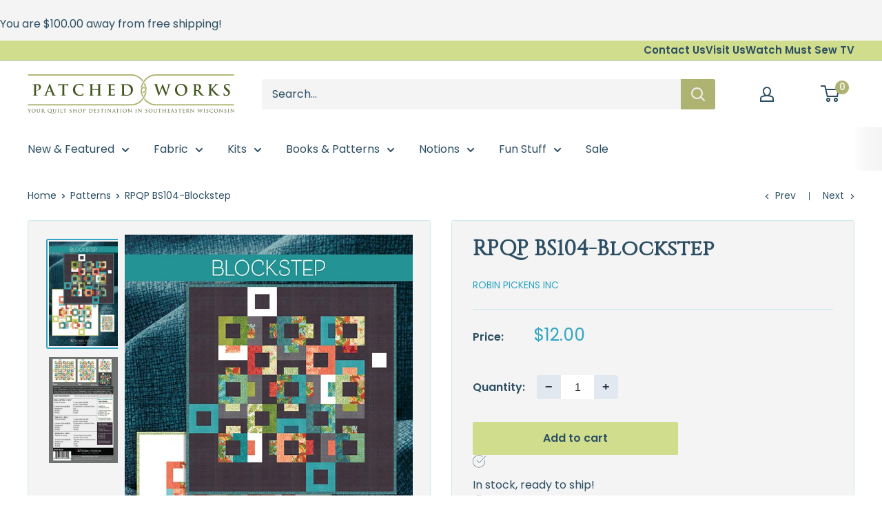

--- FILE ---
content_type: text/html; charset=utf-8
request_url: https://patchedworks.com/collections/patterns/products/blockstep
body_size: 30861
content:
<!doctype html>

<html class="no-js" lang="en">
  <head>
    <meta charset="utf-8">
    <meta name="viewport" content="width=device-width, initial-scale=1.0, height=device-height, minimum-scale=1.0, maximum-scale=1.0">
    <meta name="theme-color" content="#31a6c4">

    <title>RPQP BS104-Blockstep</title><meta name="description" content="SKU: RPQP BS104 Designer: Robin Pickens Mult-size pattern: 56 x 56, 72 x 88 or 88 x 88 Precut Friendly"><link rel="canonical" href="https://patchedworks.com/products/blockstep"><link rel="shortcut icon" href="//patchedworks.com/cdn/shop/files/PW_Favcon_1683d704-5e55-491a-9046-33afc17c8633_96x96.jpg?v=1748880505" type="image/png"><link rel="preload" as="style" href="//patchedworks.com/cdn/shop/t/27/assets/theme.css?v=179700503756231500981747715123">
    <link rel="preload" as="script" href="//patchedworks.com/cdn/shop/t/27/assets/theme.js?v=21448095496032029811748010235">
    <link rel="preconnect" href="https://cdn.shopify.com">
    <link rel="preconnect" href="https://fonts.shopifycdn.com">
    <link rel="dns-prefetch" href="https://productreviews.shopifycdn.com">
    <link rel="dns-prefetch" href="https://ajax.googleapis.com">
    <link rel="dns-prefetch" href="https://maps.googleapis.com">
    <link rel="dns-prefetch" href="https://maps.gstatic.com">

    <meta property="og:type" content="product">
  <meta property="og:title" content="RPQP BS104-Blockstep"><meta property="og:image" content="http://patchedworks.com/cdn/shop/products/Blockstep.jpg?v=1680816855">
    <meta property="og:image:secure_url" content="https://patchedworks.com/cdn/shop/products/Blockstep.jpg?v=1680816855">
    <meta property="og:image:width" content="600">
    <meta property="og:image:height" content="907"><meta property="product:price:amount" content="12.00">
  <meta property="product:price:currency" content="USD"><meta property="og:description" content="SKU: RPQP BS104 Designer: Robin Pickens Mult-size pattern: 56 x 56, 72 x 88 or 88 x 88 Precut Friendly"><meta property="og:url" content="https://patchedworks.com/products/blockstep">
<meta property="og:site_name" content="Patched Works"><meta name="twitter:card" content="summary"><meta name="twitter:title" content="RPQP BS104-Blockstep">
  <meta name="twitter:description" content="SKU: RPQP BS104
Designer: Robin Pickens
Mult-size pattern: 56 x 56, 72 x 88 or 88 x 88
Precut Friendly">
  <meta name="twitter:image" content="https://patchedworks.com/cdn/shop/products/Blockstep_600x600_crop_center.jpg?v=1680816855">
    <link rel="preload" href="//patchedworks.com/cdn/fonts/barlow/barlow_n6.329f582a81f63f125e63c20a5a80ae9477df68e1.woff2" as="font" type="font/woff2" crossorigin><link rel="preload" href="//patchedworks.com/cdn/fonts/poppins/poppins_n4.0ba78fa5af9b0e1a374041b3ceaadf0a43b41362.woff2" as="font" type="font/woff2" crossorigin><style>
  @font-face {
  font-family: Barlow;
  font-weight: 600;
  font-style: normal;
  font-display: swap;
  src: url("//patchedworks.com/cdn/fonts/barlow/barlow_n6.329f582a81f63f125e63c20a5a80ae9477df68e1.woff2") format("woff2"),
       url("//patchedworks.com/cdn/fonts/barlow/barlow_n6.0163402e36247bcb8b02716880d0b39568412e9e.woff") format("woff");
}

  @font-face {
  font-family: Poppins;
  font-weight: 400;
  font-style: normal;
  font-display: swap;
  src: url("//patchedworks.com/cdn/fonts/poppins/poppins_n4.0ba78fa5af9b0e1a374041b3ceaadf0a43b41362.woff2") format("woff2"),
       url("//patchedworks.com/cdn/fonts/poppins/poppins_n4.214741a72ff2596839fc9760ee7a770386cf16ca.woff") format("woff");
}

@font-face {
  font-family: Poppins;
  font-weight: 600;
  font-style: normal;
  font-display: swap;
  src: url("//patchedworks.com/cdn/fonts/poppins/poppins_n6.aa29d4918bc243723d56b59572e18228ed0786f6.woff2") format("woff2"),
       url("//patchedworks.com/cdn/fonts/poppins/poppins_n6.5f815d845fe073750885d5b7e619ee00e8111208.woff") format("woff");
}

@font-face {
  font-family: Barlow;
  font-weight: 600;
  font-style: italic;
  font-display: swap;
  src: url("//patchedworks.com/cdn/fonts/barlow/barlow_i6.5a22bd20fb27bad4d7674cc6e666fb9c77d813bb.woff2") format("woff2"),
       url("//patchedworks.com/cdn/fonts/barlow/barlow_i6.1c8787fcb59f3add01a87f21b38c7ef797e3b3a1.woff") format("woff");
}


  @font-face {
  font-family: Poppins;
  font-weight: 700;
  font-style: normal;
  font-display: swap;
  src: url("//patchedworks.com/cdn/fonts/poppins/poppins_n7.56758dcf284489feb014a026f3727f2f20a54626.woff2") format("woff2"),
       url("//patchedworks.com/cdn/fonts/poppins/poppins_n7.f34f55d9b3d3205d2cd6f64955ff4b36f0cfd8da.woff") format("woff");
}

  @font-face {
  font-family: Poppins;
  font-weight: 400;
  font-style: italic;
  font-display: swap;
  src: url("//patchedworks.com/cdn/fonts/poppins/poppins_i4.846ad1e22474f856bd6b81ba4585a60799a9f5d2.woff2") format("woff2"),
       url("//patchedworks.com/cdn/fonts/poppins/poppins_i4.56b43284e8b52fc64c1fd271f289a39e8477e9ec.woff") format("woff");
}

  @font-face {
  font-family: Poppins;
  font-weight: 700;
  font-style: italic;
  font-display: swap;
  src: url("//patchedworks.com/cdn/fonts/poppins/poppins_i7.42fd71da11e9d101e1e6c7932199f925f9eea42d.woff2") format("woff2"),
       url("//patchedworks.com/cdn/fonts/poppins/poppins_i7.ec8499dbd7616004e21155106d13837fff4cf556.woff") format("woff");
}


  :root {
    --default-text-font-size : 15px;
    --base-text-font-size    : 16px;
    --heading-font-family    : Barlow, sans-serif;
    --heading-font-weight    : 600;
    --heading-font-style     : normal;
    --text-font-family       : Poppins, sans-serif;
    --text-font-weight       : 400;
    --text-font-style        : normal;
    --text-font-bolder-weight: 600;
    --text-link-decoration   : underline;

    --text-color               : #2d4e62;
    --text-color-rgb           : 45, 78, 98;
    --heading-color            : #2d4e62;
    --border-color             : #cce7ee;
    --border-color-rgb         : 204, 231, 238;
    --form-border-color        : #b9dee8;
    --accent-color             : #31a6c4;
    --accent-color-rgb         : 49, 166, 196;
    --link-color               : #2d4e62;
    --link-color-hover         : #15242e;
    --background               : #ffffff;
    --secondary-background     : #f4f4f4;
    --secondary-background-rgb : 244, 244, 244;
    --accent-background        : rgba(49, 166, 196, 0.08);

    --input-background: #f4f4f4;

    --error-color       : #ff0000;
    --error-background  : rgba(255, 0, 0, 0.07);
    --success-color     : #595c36;
    --success-background: rgba(89, 92, 54, 0.11);

    --primary-button-background      : #cfdd8c;
    --primary-button-background-rgb  : 207, 221, 140;
    --primary-button-text-color      : #2d4e62;
    --secondary-button-background    : #595c36;
    --secondary-button-background-rgb: 89, 92, 54;
    --secondary-button-text-color    : #ffffff;

    --header-background      : #ffffff;
    --header-text-color      : #2d4e62;
    --header-light-text-color: #2d4e62;
    --header-border-color    : rgba(45, 78, 98, 0.3);
    --header-accent-color    : #aeb371;

    --footer-background-color:    #f4f4f4;
    --footer-heading-text-color:  #2d4e62;
    --footer-body-text-color:     #2d4e62;
    --footer-body-text-color-rgb: 45, 78, 98;
    --footer-accent-color:        #cfdd8c;
    --footer-accent-color-rgb:    207, 221, 140;
    --footer-border:              none;
    
    --flickity-arrow-color: #80c3d5;--product-on-sale-accent           : #f4f4f4;
    --product-on-sale-accent-rgb       : 244, 244, 244;
    --product-on-sale-color            : #000000;
    --product-in-stock-color           : #595c36;
    --product-low-stock-color          : #792f2f;
    --product-sold-out-color           : #8a9297;
    --product-custom-label-1-background: #2d4e62;
    --product-custom-label-1-color     : #ffffff;
    --product-custom-label-2-background: #595c36;
    --product-custom-label-2-color     : #ffffff;
    --product-review-star-color        : #ffbd00;

    --mobile-container-gutter : 20px;
    --desktop-container-gutter: 40px;

    /* Shopify related variables */
    --payment-terms-background-color: #ffffff;
  }
</style>

<script>
  // IE11 does not have support for CSS variables, so we have to polyfill them
  if (!(((window || {}).CSS || {}).supports && window.CSS.supports('(--a: 0)'))) {
    const script = document.createElement('script');
    script.type = 'text/javascript';
    script.src = 'https://cdn.jsdelivr.net/npm/css-vars-ponyfill@2';
    script.onload = function() {
      cssVars({});
    };

    document.getElementsByTagName('head')[0].appendChild(script);
  }
</script>


    <script>window.performance && window.performance.mark && window.performance.mark('shopify.content_for_header.start');</script><meta name="google-site-verification" content="ET7R0KE9-ykeTjt_8E99v4arFFnS5fr2ql-WwlvRMMg">
<meta id="shopify-digital-wallet" name="shopify-digital-wallet" content="/355598387/digital_wallets/dialog">
<meta name="shopify-checkout-api-token" content="ce47d6045059f9eda0783a8b11319b4d">
<meta id="in-context-paypal-metadata" data-shop-id="355598387" data-venmo-supported="true" data-environment="production" data-locale="en_US" data-paypal-v4="true" data-currency="USD">
<link rel="alternate" type="application/json+oembed" href="https://patchedworks.com/products/blockstep.oembed">
<script async="async" src="/checkouts/internal/preloads.js?locale=en-US"></script>
<link rel="preconnect" href="https://shop.app" crossorigin="anonymous">
<script async="async" src="https://shop.app/checkouts/internal/preloads.js?locale=en-US&shop_id=355598387" crossorigin="anonymous"></script>
<script id="apple-pay-shop-capabilities" type="application/json">{"shopId":355598387,"countryCode":"US","currencyCode":"USD","merchantCapabilities":["supports3DS"],"merchantId":"gid:\/\/shopify\/Shop\/355598387","merchantName":"Patched Works","requiredBillingContactFields":["postalAddress","email","phone"],"requiredShippingContactFields":["postalAddress","email","phone"],"shippingType":"shipping","supportedNetworks":["visa","masterCard","amex","discover","elo","jcb"],"total":{"type":"pending","label":"Patched Works","amount":"1.00"},"shopifyPaymentsEnabled":true,"supportsSubscriptions":true}</script>
<script id="shopify-features" type="application/json">{"accessToken":"ce47d6045059f9eda0783a8b11319b4d","betas":["rich-media-storefront-analytics"],"domain":"patchedworks.com","predictiveSearch":true,"shopId":355598387,"locale":"en"}</script>
<script>var Shopify = Shopify || {};
Shopify.shop = "patched-works.myshopify.com";
Shopify.locale = "en";
Shopify.currency = {"active":"USD","rate":"1.0"};
Shopify.country = "US";
Shopify.theme = {"name":"[FSA] FOR GO FORWARD (Momentum LIVE!)","id":149763588348,"schema_name":"Warehouse","schema_version":"4.4.1","theme_store_id":null,"role":"main"};
Shopify.theme.handle = "null";
Shopify.theme.style = {"id":null,"handle":null};
Shopify.cdnHost = "patchedworks.com/cdn";
Shopify.routes = Shopify.routes || {};
Shopify.routes.root = "/";</script>
<script type="module">!function(o){(o.Shopify=o.Shopify||{}).modules=!0}(window);</script>
<script>!function(o){function n(){var o=[];function n(){o.push(Array.prototype.slice.apply(arguments))}return n.q=o,n}var t=o.Shopify=o.Shopify||{};t.loadFeatures=n(),t.autoloadFeatures=n()}(window);</script>
<script>
  window.ShopifyPay = window.ShopifyPay || {};
  window.ShopifyPay.apiHost = "shop.app\/pay";
  window.ShopifyPay.redirectState = null;
</script>
<script id="shop-js-analytics" type="application/json">{"pageType":"product"}</script>
<script defer="defer" async type="module" src="//patchedworks.com/cdn/shopifycloud/shop-js/modules/v2/client.init-shop-cart-sync_D0dqhulL.en.esm.js"></script>
<script defer="defer" async type="module" src="//patchedworks.com/cdn/shopifycloud/shop-js/modules/v2/chunk.common_CpVO7qML.esm.js"></script>
<script type="module">
  await import("//patchedworks.com/cdn/shopifycloud/shop-js/modules/v2/client.init-shop-cart-sync_D0dqhulL.en.esm.js");
await import("//patchedworks.com/cdn/shopifycloud/shop-js/modules/v2/chunk.common_CpVO7qML.esm.js");

  window.Shopify.SignInWithShop?.initShopCartSync?.({"fedCMEnabled":true,"windoidEnabled":true});

</script>
<script defer="defer" async type="module" src="//patchedworks.com/cdn/shopifycloud/shop-js/modules/v2/client.payment-terms_BmrqWn8r.en.esm.js"></script>
<script defer="defer" async type="module" src="//patchedworks.com/cdn/shopifycloud/shop-js/modules/v2/chunk.common_CpVO7qML.esm.js"></script>
<script defer="defer" async type="module" src="//patchedworks.com/cdn/shopifycloud/shop-js/modules/v2/chunk.modal_DKF6x0Jh.esm.js"></script>
<script type="module">
  await import("//patchedworks.com/cdn/shopifycloud/shop-js/modules/v2/client.payment-terms_BmrqWn8r.en.esm.js");
await import("//patchedworks.com/cdn/shopifycloud/shop-js/modules/v2/chunk.common_CpVO7qML.esm.js");
await import("//patchedworks.com/cdn/shopifycloud/shop-js/modules/v2/chunk.modal_DKF6x0Jh.esm.js");

  
</script>
<script>
  window.Shopify = window.Shopify || {};
  if (!window.Shopify.featureAssets) window.Shopify.featureAssets = {};
  window.Shopify.featureAssets['shop-js'] = {"shop-cart-sync":["modules/v2/client.shop-cart-sync_D9bwt38V.en.esm.js","modules/v2/chunk.common_CpVO7qML.esm.js"],"init-fed-cm":["modules/v2/client.init-fed-cm_BJ8NPuHe.en.esm.js","modules/v2/chunk.common_CpVO7qML.esm.js"],"init-shop-email-lookup-coordinator":["modules/v2/client.init-shop-email-lookup-coordinator_pVrP2-kG.en.esm.js","modules/v2/chunk.common_CpVO7qML.esm.js"],"shop-cash-offers":["modules/v2/client.shop-cash-offers_CNh7FWN-.en.esm.js","modules/v2/chunk.common_CpVO7qML.esm.js","modules/v2/chunk.modal_DKF6x0Jh.esm.js"],"init-shop-cart-sync":["modules/v2/client.init-shop-cart-sync_D0dqhulL.en.esm.js","modules/v2/chunk.common_CpVO7qML.esm.js"],"init-windoid":["modules/v2/client.init-windoid_DaoAelzT.en.esm.js","modules/v2/chunk.common_CpVO7qML.esm.js"],"shop-toast-manager":["modules/v2/client.shop-toast-manager_1DND8Tac.en.esm.js","modules/v2/chunk.common_CpVO7qML.esm.js"],"pay-button":["modules/v2/client.pay-button_CFeQi1r6.en.esm.js","modules/v2/chunk.common_CpVO7qML.esm.js"],"shop-button":["modules/v2/client.shop-button_Ca94MDdQ.en.esm.js","modules/v2/chunk.common_CpVO7qML.esm.js"],"shop-login-button":["modules/v2/client.shop-login-button_DPYNfp1Z.en.esm.js","modules/v2/chunk.common_CpVO7qML.esm.js","modules/v2/chunk.modal_DKF6x0Jh.esm.js"],"avatar":["modules/v2/client.avatar_BTnouDA3.en.esm.js"],"shop-follow-button":["modules/v2/client.shop-follow-button_BMKh4nJE.en.esm.js","modules/v2/chunk.common_CpVO7qML.esm.js","modules/v2/chunk.modal_DKF6x0Jh.esm.js"],"init-customer-accounts-sign-up":["modules/v2/client.init-customer-accounts-sign-up_CJXi5kRN.en.esm.js","modules/v2/client.shop-login-button_DPYNfp1Z.en.esm.js","modules/v2/chunk.common_CpVO7qML.esm.js","modules/v2/chunk.modal_DKF6x0Jh.esm.js"],"init-shop-for-new-customer-accounts":["modules/v2/client.init-shop-for-new-customer-accounts_BoBxkgWu.en.esm.js","modules/v2/client.shop-login-button_DPYNfp1Z.en.esm.js","modules/v2/chunk.common_CpVO7qML.esm.js","modules/v2/chunk.modal_DKF6x0Jh.esm.js"],"init-customer-accounts":["modules/v2/client.init-customer-accounts_DCuDTzpR.en.esm.js","modules/v2/client.shop-login-button_DPYNfp1Z.en.esm.js","modules/v2/chunk.common_CpVO7qML.esm.js","modules/v2/chunk.modal_DKF6x0Jh.esm.js"],"checkout-modal":["modules/v2/client.checkout-modal_U_3e4VxF.en.esm.js","modules/v2/chunk.common_CpVO7qML.esm.js","modules/v2/chunk.modal_DKF6x0Jh.esm.js"],"lead-capture":["modules/v2/client.lead-capture_DEgn0Z8u.en.esm.js","modules/v2/chunk.common_CpVO7qML.esm.js","modules/v2/chunk.modal_DKF6x0Jh.esm.js"],"shop-login":["modules/v2/client.shop-login_CoM5QKZ_.en.esm.js","modules/v2/chunk.common_CpVO7qML.esm.js","modules/v2/chunk.modal_DKF6x0Jh.esm.js"],"payment-terms":["modules/v2/client.payment-terms_BmrqWn8r.en.esm.js","modules/v2/chunk.common_CpVO7qML.esm.js","modules/v2/chunk.modal_DKF6x0Jh.esm.js"]};
</script>
<script>(function() {
  var isLoaded = false;
  function asyncLoad() {
    if (isLoaded) return;
    isLoaded = true;
    var urls = ["https:\/\/static.klaviyo.com\/onsite\/js\/Vmip4e\/klaviyo.js?company_id=Vmip4e\u0026shop=patched-works.myshopify.com","https:\/\/cdn-app.sealsubscriptions.com\/shopify\/public\/js\/sealsubscriptions.js?shop=patched-works.myshopify.com","https:\/\/cdn.nfcube.com\/instafeed-b1690222e4209704e2ed147273cd5a84.js?shop=patched-works.myshopify.com"];
    for (var i = 0; i < urls.length; i++) {
      var s = document.createElement('script');
      s.type = 'text/javascript';
      s.async = true;
      s.src = urls[i];
      var x = document.getElementsByTagName('script')[0];
      x.parentNode.insertBefore(s, x);
    }
  };
  if(window.attachEvent) {
    window.attachEvent('onload', asyncLoad);
  } else {
    window.addEventListener('load', asyncLoad, false);
  }
})();</script>
<script id="__st">var __st={"a":355598387,"offset":-21600,"reqid":"80416973-07dd-4537-a3af-3c96ac88cb8f-1764176822","pageurl":"patchedworks.com\/collections\/patterns\/products\/blockstep","u":"d3e7907d5ccb","p":"product","rtyp":"product","rid":8042608296188};</script>
<script>window.ShopifyPaypalV4VisibilityTracking = true;</script>
<script id="captcha-bootstrap">!function(){'use strict';const t='contact',e='account',n='new_comment',o=[[t,t],['blogs',n],['comments',n],[t,'customer']],c=[[e,'customer_login'],[e,'guest_login'],[e,'recover_customer_password'],[e,'create_customer']],r=t=>t.map((([t,e])=>`form[action*='/${t}']:not([data-nocaptcha='true']) input[name='form_type'][value='${e}']`)).join(','),a=t=>()=>t?[...document.querySelectorAll(t)].map((t=>t.form)):[];function s(){const t=[...o],e=r(t);return a(e)}const i='password',u='form_key',d=['recaptcha-v3-token','g-recaptcha-response','h-captcha-response',i],f=()=>{try{return window.sessionStorage}catch{return}},m='__shopify_v',_=t=>t.elements[u];function p(t,e,n=!1){try{const o=window.sessionStorage,c=JSON.parse(o.getItem(e)),{data:r}=function(t){const{data:e,action:n}=t;return t[m]||n?{data:e,action:n}:{data:t,action:n}}(c);for(const[e,n]of Object.entries(r))t.elements[e]&&(t.elements[e].value=n);n&&o.removeItem(e)}catch(o){console.error('form repopulation failed',{error:o})}}const l='form_type',E='cptcha';function T(t){t.dataset[E]=!0}const w=window,h=w.document,L='Shopify',v='ce_forms',y='captcha';let A=!1;((t,e)=>{const n=(g='f06e6c50-85a8-45c8-87d0-21a2b65856fe',I='https://cdn.shopify.com/shopifycloud/storefront-forms-hcaptcha/ce_storefront_forms_captcha_hcaptcha.v1.5.2.iife.js',D={infoText:'Protected by hCaptcha',privacyText:'Privacy',termsText:'Terms'},(t,e,n)=>{const o=w[L][v],c=o.bindForm;if(c)return c(t,g,e,D).then(n);var r;o.q.push([[t,g,e,D],n]),r=I,A||(h.body.append(Object.assign(h.createElement('script'),{id:'captcha-provider',async:!0,src:r})),A=!0)});var g,I,D;w[L]=w[L]||{},w[L][v]=w[L][v]||{},w[L][v].q=[],w[L][y]=w[L][y]||{},w[L][y].protect=function(t,e){n(t,void 0,e),T(t)},Object.freeze(w[L][y]),function(t,e,n,w,h,L){const[v,y,A,g]=function(t,e,n){const i=e?o:[],u=t?c:[],d=[...i,...u],f=r(d),m=r(i),_=r(d.filter((([t,e])=>n.includes(e))));return[a(f),a(m),a(_),s()]}(w,h,L),I=t=>{const e=t.target;return e instanceof HTMLFormElement?e:e&&e.form},D=t=>v().includes(t);t.addEventListener('submit',(t=>{const e=I(t);if(!e)return;const n=D(e)&&!e.dataset.hcaptchaBound&&!e.dataset.recaptchaBound,o=_(e),c=g().includes(e)&&(!o||!o.value);(n||c)&&t.preventDefault(),c&&!n&&(function(t){try{if(!f())return;!function(t){const e=f();if(!e)return;const n=_(t);if(!n)return;const o=n.value;o&&e.removeItem(o)}(t);const e=Array.from(Array(32),(()=>Math.random().toString(36)[2])).join('');!function(t,e){_(t)||t.append(Object.assign(document.createElement('input'),{type:'hidden',name:u})),t.elements[u].value=e}(t,e),function(t,e){const n=f();if(!n)return;const o=[...t.querySelectorAll(`input[type='${i}']`)].map((({name:t})=>t)),c=[...d,...o],r={};for(const[a,s]of new FormData(t).entries())c.includes(a)||(r[a]=s);n.setItem(e,JSON.stringify({[m]:1,action:t.action,data:r}))}(t,e)}catch(e){console.error('failed to persist form',e)}}(e),e.submit())}));const S=(t,e)=>{t&&!t.dataset[E]&&(n(t,e.some((e=>e===t))),T(t))};for(const o of['focusin','change'])t.addEventListener(o,(t=>{const e=I(t);D(e)&&S(e,y())}));const B=e.get('form_key'),M=e.get(l),P=B&&M;t.addEventListener('DOMContentLoaded',(()=>{const t=y();if(P)for(const e of t)e.elements[l].value===M&&p(e,B);[...new Set([...A(),...v().filter((t=>'true'===t.dataset.shopifyCaptcha))])].forEach((e=>S(e,t)))}))}(h,new URLSearchParams(w.location.search),n,t,e,['guest_login'])})(!0,!0)}();</script>
<script integrity="sha256-52AcMU7V7pcBOXWImdc/TAGTFKeNjmkeM1Pvks/DTgc=" data-source-attribution="shopify.loadfeatures" defer="defer" src="//patchedworks.com/cdn/shopifycloud/storefront/assets/storefront/load_feature-81c60534.js" crossorigin="anonymous"></script>
<script crossorigin="anonymous" defer="defer" src="//patchedworks.com/cdn/shopifycloud/storefront/assets/shopify_pay/storefront-65b4c6d7.js?v=20250812"></script>
<script data-source-attribution="shopify.dynamic_checkout.dynamic.init">var Shopify=Shopify||{};Shopify.PaymentButton=Shopify.PaymentButton||{isStorefrontPortableWallets:!0,init:function(){window.Shopify.PaymentButton.init=function(){};var t=document.createElement("script");t.src="https://patchedworks.com/cdn/shopifycloud/portable-wallets/latest/portable-wallets.en.js",t.type="module",document.head.appendChild(t)}};
</script>
<script data-source-attribution="shopify.dynamic_checkout.buyer_consent">
  function portableWalletsHideBuyerConsent(e){var t=document.getElementById("shopify-buyer-consent"),n=document.getElementById("shopify-subscription-policy-button");t&&n&&(t.classList.add("hidden"),t.setAttribute("aria-hidden","true"),n.removeEventListener("click",e))}function portableWalletsShowBuyerConsent(e){var t=document.getElementById("shopify-buyer-consent"),n=document.getElementById("shopify-subscription-policy-button");t&&n&&(t.classList.remove("hidden"),t.removeAttribute("aria-hidden"),n.addEventListener("click",e))}window.Shopify?.PaymentButton&&(window.Shopify.PaymentButton.hideBuyerConsent=portableWalletsHideBuyerConsent,window.Shopify.PaymentButton.showBuyerConsent=portableWalletsShowBuyerConsent);
</script>
<script data-source-attribution="shopify.dynamic_checkout.cart.bootstrap">document.addEventListener("DOMContentLoaded",(function(){function t(){return document.querySelector("shopify-accelerated-checkout-cart, shopify-accelerated-checkout")}if(t())Shopify.PaymentButton.init();else{new MutationObserver((function(e,n){t()&&(Shopify.PaymentButton.init(),n.disconnect())})).observe(document.body,{childList:!0,subtree:!0})}}));
</script>
<link id="shopify-accelerated-checkout-styles" rel="stylesheet" media="screen" href="https://patchedworks.com/cdn/shopifycloud/portable-wallets/latest/accelerated-checkout-backwards-compat.css" crossorigin="anonymous">
<style id="shopify-accelerated-checkout-cart">
        #shopify-buyer-consent {
  margin-top: 1em;
  display: inline-block;
  width: 100%;
}

#shopify-buyer-consent.hidden {
  display: none;
}

#shopify-subscription-policy-button {
  background: none;
  border: none;
  padding: 0;
  text-decoration: underline;
  font-size: inherit;
  cursor: pointer;
}

#shopify-subscription-policy-button::before {
  box-shadow: none;
}

      </style>

<script>window.performance && window.performance.mark && window.performance.mark('shopify.content_for_header.end');</script>

    <link rel="stylesheet" href="//patchedworks.com/cdn/shop/t/27/assets/theme.css?v=179700503756231500981747715123">

    
  <script type="application/ld+json">
  {
    "@context": "https://schema.org",
    "@type": "Product",
    "productID": 8042608296188,
    "offers": [{
          "@type": "Offer",
          "name": "Default Title",
          "availability":"https://schema.org/InStock",
          "price": 12.0,
          "priceCurrency": "USD",
          "priceValidUntil": "2025-12-06","sku": "RPQP BS104",
            "gtin12": "653341013545",
          "url": "/products/blockstep?variant=44322262286588"
        }
],"brand": {
      "@type": "Brand",
      "name": "Robin Pickens Inc"
    },
    "name": "RPQP BS104-Blockstep",
    "description": "SKU: RPQP BS104\nDesigner: Robin Pickens\nMult-size pattern: 56 x 56, 72 x 88 or 88 x 88\nPrecut Friendly",
    "category": "Pattern - Quilt",
    "url": "/products/blockstep",
    "sku": "RPQP BS104",
    "image": {
      "@type": "ImageObject",
      "url": "https://patchedworks.com/cdn/shop/products/Blockstep.jpg?v=1680816855&width=1024",
      "image": "https://patchedworks.com/cdn/shop/products/Blockstep.jpg?v=1680816855&width=1024",
      "name": "",
      "width": "1024",
      "height": "1024"
    }
  }
  </script>



  <script type="application/ld+json">
  {
    "@context": "https://schema.org",
    "@type": "BreadcrumbList",
  "itemListElement": [{
      "@type": "ListItem",
      "position": 1,
      "name": "Home",
      "item": "https://patchedworks.com"
    },{
          "@type": "ListItem",
          "position": 2,
          "name": "Patterns",
          "item": "https://patchedworks.com/collections/patterns"
        }, {
          "@type": "ListItem",
          "position": 3,
          "name": "RPQP BS104-Blockstep",
          "item": "https://patchedworks.com/products/blockstep"
        }]
  }
  </script>



    <script>
      // This allows to expose several variables to the global scope, to be used in scripts
      window.theme = {
        pageType: "product",
        // Fabric Shop App -- Start
        cartCount: 0,
        // Fabric Shop App -- End
        moneyFormat: "${{amount}}",
        moneyWithCurrencyFormat: "${{amount}} USD",
        currencyCodeEnabled: false,
        showDiscount: true,
        discountMode: "saving",
        cartType: "drawer"
      };

      window.routes = {
        rootUrl: "\/",
        rootUrlWithoutSlash: '',
        cartUrl: "\/cart",
        cartAddUrl: "\/cart\/add",
        cartChangeUrl: "\/cart\/change",
        searchUrl: "\/search",
        productRecommendationsUrl: "\/recommendations\/products"
      };

      window.languages = {
        productRegularPrice: "Regular price",
        productSalePrice: "Sale price",
        collectionOnSaleLabel: "Save {{savings}}",
        productFormUnavailable: "Unavailable",
        productFormAddToCart: "Add to cart",
        productFormPreOrder: "Pre-order",
        productFormSoldOut: "Sold out",
        productAdded: "Product has been added to your cart",
        productAddedShort: "Added!",
        shippingEstimatorNoResults: "No shipping could be found for your address.",
        shippingEstimatorOneResult: "There is one shipping rate for your address:",
        shippingEstimatorMultipleResults: "There are {{count}} shipping rates for your address:",
        shippingEstimatorErrors: "There are some errors:"
      };

      document.documentElement.className = document.documentElement.className.replace('no-js', 'js');
    </script><script src="//patchedworks.com/cdn/shop/t/27/assets/theme.js?v=21448095496032029811748010235" defer></script>
    <script src="//patchedworks.com/cdn/shop/t/27/assets/custom.js?v=102476495355921946141747715123" defer></script><script>
        (function () {
          window.onpageshow = function() {
            // We force re-freshing the cart content onpageshow, as most browsers will serve a cache copy when hitting the
            // back button, which cause staled data
            document.documentElement.dispatchEvent(new CustomEvent('cart:refresh', {
              bubbles: true,
              detail: {scrollToTop: false}
            }));
          };
        })();
      </script>



<script>
  var fqa = {"product":{"SALEYARD":{"unit":"yd","multiplier":8,"multi":8,"divider":0.125,"minimum":8,"min":8,"property":"Cut Length","unit_per_short":"\/yd","unit_per_long":"per yard","unit_name":"yard","strings":{"unit_singular":"Yard","unit_plural":"Yards","separator_less_then_one":" of a ","separator_more_then_one":" Continuous "}},"Fabric - Sale Yardage":{"unit":"yd","multiplier":8,"multi":8,"divider":0.125,"minimum":8,"min":8,"property":"Cut Length","unit_per_short":"\/yd","unit_per_long":"per yard","unit_name":"yard","strings":{"unit_singular":"Yard","unit_plural":"Yards","separator_less_then_one":" of a ","separator_more_then_one":" Continuous "}},"Yardage":{"unit":"yd","multiplier":8,"multi":8,"divider":0.125,"minimum":2,"min":2,"property":"Cut Length","unit_per_short":"\/yd","unit_per_long":"per yard","unit_name":"yard","strings":{"unit_singular":"Yard","unit_plural":"Yards","separator_less_then_one":" of a ","separator_more_then_one":" Continuous "}},"Notion - Materials - Interfacing":{"unit":"yd","multiplier":8,"multi":8,"divider":0.125,"minimum":2,"min":2,"property":"Cut Length","unit_per_short":"\/yd","unit_per_long":"per yard","unit_name":"yard","strings":{"unit_singular":"Yard","unit_plural":"Yards","separator_less_then_one":" of a ","separator_more_then_one":" Continuous "}},"Notion - Materials - Strapping":{"unit":"yd","multiplier":8,"multi":8,"divider":0.125,"minimum":2,"min":2,"property":"Cut Length","unit_per_short":"\/yd","unit_per_long":"per yard","unit_name":"yard","strings":{"unit_singular":"Yard","unit_plural":"Yards","separator_less_then_one":" of a ","separator_more_then_one":" Continuous "}},"Notion - Materials - Elastic":{"unit":"yd","multiplier":8,"multi":8,"divider":0.125,"minimum":2,"min":2,"property":"Cut Length","unit_per_short":"\/yd","unit_per_long":"per yard","unit_name":"yard","strings":{"unit_singular":"Yard","unit_plural":"Yards","separator_less_then_one":" of a ","separator_more_then_one":" Continuous "}},"Notion - Materials - Velcro":{"unit":"yd","multiplier":8,"multi":8,"divider":0.125,"minimum":2,"min":2,"property":"Cut Length","unit_per_short":"\/yd","unit_per_long":"per yard","unit_name":"yard","strings":{"unit_singular":"Yard","unit_plural":"Yards","separator_less_then_one":" of a ","separator_more_then_one":" Continuous "}},"Fabric - Yardage":{"unit":"yd","multiplier":8,"multi":8,"divider":0.125,"minimum":2,"min":2,"property":"Cut Length","unit_per_short":"\/yd","unit_per_long":"per yard","unit_name":"yard","strings":{"unit_singular":"Yard","unit_plural":"Yards","separator_less_then_one":" of a ","separator_more_then_one":" Continuous "}},"Notion - Materials - Fusible Web Adhesive Yardage":{"unit":"yd","multiplier":8,"multi":8,"divider":0.125,"minimum":2,"min":2,"property":"Cut Length","unit_per_short":"\/yd","unit_per_long":"per yard","unit_name":"yard","strings":{"unit_singular":"Yard","unit_plural":"Yards","separator_less_then_one":" of a ","separator_more_then_one":" Continuous "}}},"strings":{"separator_less_then_one":" of a ","separator_more_then_one":" Continuous ","unit_singular":"Yard","unit_plural":"Yards"}};
  var cartJson = {"note":null,"attributes":{},"original_total_price":0,"total_price":0,"total_discount":0,"total_weight":0.0,"item_count":0,"items":[],"requires_shipping":false,"currency":"USD","items_subtotal_price":0,"cart_level_discount_applications":[],"checkout_charge_amount":0};
  var themeName = "Warehouse";
</script>


<script src="https://cdn.fabricshop.app/v2.2.1/FabricShop.js?shop=patched-works.myshopify.com" crossorigin="anonymous" defer></script>




<style>

/* Button Childern CSS to fix events */
[data-fsa-add-to-cart] > *,
button[name=checkout] > *,
input[name=checkout] > *,
button[name=update] > *,
input[name=update]  > * {
  pointer-events: none;
}

button[data-fsa-minus-cart],
button[data-fsa-plus-cart],
button[data-fsa-minus],
button[data-fsa-plus] {
  box-sizing: inherit;
  border-width: 0;
  border-style: solid;
  border-color: #e2e8f0;
  font-family: inherit;
  margin: 0;
  overflow: visible;
  text-transform: none;
  -webkit-appearance: button;
  background: transparent;
  cursor: pointer;
  line-height: inherit;
  background-color: #e2e8f0;
  font-weight: 700;
  padding-top: 0.25rem;
  padding-bottom: 0.25rem;
  padding-left: 0.75rem;
  padding-right: 0.75rem;
  color: #2d3748;
  font-size: 1.125rem;
}

button[data-fsa-plus-cart],
button[data-fsa-plus] {
  border-top-right-radius: 0.25rem;
  border-bottom-right-radius: 0.25rem;
}

button[data-fsa-minus-cart],
button[data-fsa-minus] {
  border-top-left-radius: 0.25rem;
  border-bottom-left-radius: 0.25rem;
}

button[data-fsa-minus-cart]:not([disabled]):hover,
button[data-fsa-plus-cart]:not([disabled]):hover,
button[data-fsa-minus]:not([disabled]):hover,
button[data-fsa-plus]:not([disabled]):hover {
  background-color: #cbd5e0;
}

button[data-fsa-minus-cart]:focus,
button[data-fsa-plus-cart]:focus,
button[data-fsa-minus]:focus,
button[data-fsa-plus]:focus {
  outline: 1px dotted;
  outline: 5px auto -webkit-focus-ring-color;
}

button[data-fsa-minus-cart]:disabled,
button[data-fsa-plus-cart]:disabled,
button[data-fsa-minus]:disabled,
button[data-fsa-plus]:disabled {
  cursor: not-allowed;
}

input[data-fsa-input-cart],
input[data-fsa-input] {
  box-sizing: inherit;
  border-width: 0;
  border-style: solid;
  border-color: #e2e8f0;
  font-family: inherit;
  font-size: 16px;
  margin: 0;
  overflow: visible;
  padding: 0;
  line-height: inherit;
  color: #333;
  text-align: center;
  width: 3rem;
}

div[data-fsa-container-cart],
div[data-fsa-container-product] {
  font-family: -apple-system, BlinkMacSystemFont, "Segoe UI", Roboto,
    "Helvetica Neue", Arial, "Noto Sans", sans-serif, "Apple Color Emoji",
    "Segoe UI Emoji", "Segoe UI Symbol", "Noto Color Emoji";
  line-height: 1.5;
  box-sizing: inherit;
  border-width: 0;
  border-style: solid;
  border-color: #e2e8f0;
  display: inline-flex;
}

/* Additional styles */
input[data-fsa-input-cart],
input[data-fsa-input] {
  display: inline-block;
  background-color: white;
  border-radius: 0;
  min-height: 0;
}

/* Custom CSS */
[data-fsa-unit-long-type]:after {
  font-size: 65%;
  margin-left: 3px;
}

[data-fsa-unit-short-type]:after {
  font-size: 70%;
  margin-left: 2px;
}

{% if request.page_type == 'collection' %}
  [data-fsa-container-product] {
    margin: 5px;
  }
{% endif %}


/* Units */


[data-fsa-unit-long-type="SALEYARD"]:after {
  content: "per yard";
}

[data-fsa-unit-short-type="SALEYARD"]:after {
  content: "/yd";
}


[data-fsa-unit-long-type="Fabric - Sale Yardage"]:after {
  content: "per yard";
}

[data-fsa-unit-short-type="Fabric - Sale Yardage"]:after {
  content: "/yd";
}


[data-fsa-unit-long-type="Yardage"]:after {
  content: "per yard";
}

[data-fsa-unit-short-type="Yardage"]:after {
  content: "/yd";
}


[data-fsa-unit-long-type="Notion - Materials - Interfacing"]:after {
  content: "per yard";
}

[data-fsa-unit-short-type="Notion - Materials - Interfacing"]:after {
  content: "/yd";
}


[data-fsa-unit-long-type="Notion - Materials - Strapping"]:after {
  content: "per yard";
}

[data-fsa-unit-short-type="Notion - Materials - Strapping"]:after {
  content: "/yd";
}


[data-fsa-unit-long-type="Notion - Materials - Elastic"]:after {
  content: "per yard";
}

[data-fsa-unit-short-type="Notion - Materials - Elastic"]:after {
  content: "/yd";
}


[data-fsa-unit-long-type="Notion - Materials - Velcro"]:after {
  content: "per yard";
}

[data-fsa-unit-short-type="Notion - Materials - Velcro"]:after {
  content: "/yd";
}


[data-fsa-unit-long-type="Fabric - Yardage"]:after {
  content: "per yard";
}

[data-fsa-unit-short-type="Fabric - Yardage"]:after {
  content: "/yd";
}


[data-fsa-unit-long-type="Notion - Materials - Fusible Web Adhesive Yardage"]:after {
  content: "per yard";
}

[data-fsa-unit-short-type="Notion - Materials - Fusible Web Adhesive Yardage"]:after {
  content: "/yd";
}

</style>





<link rel="preconnect" href="https://fonts.googleapis.com">
<link rel="preconnect" href="https://fonts.gstatic.com" crossorigin>
<link href="https://fonts.googleapis.com/css2?family=Poppins:ital,wght@0,100;0,200;0,300;0,400;0,500;0,600;0,700;0,800;0,900;1,100;1,200;1,300;1,400;1,500;1,600;1,700;1,800;1,900&display=swap" rel="stylesheet">


<link href="//patchedworks.com/cdn/shop/t/27/assets/momentum.css?v=43741544937221024621749737171" rel="stylesheet" type="text/css" media="all" />

<!-- BEGIN app block: shopify://apps/klaviyo-email-marketing-sms/blocks/klaviyo-onsite-embed/2632fe16-c075-4321-a88b-50b567f42507 -->












  <script async src="https://static.klaviyo.com/onsite/js/Vmip4e/klaviyo.js?company_id=Vmip4e"></script>
  <script>!function(){if(!window.klaviyo){window._klOnsite=window._klOnsite||[];try{window.klaviyo=new Proxy({},{get:function(n,i){return"push"===i?function(){var n;(n=window._klOnsite).push.apply(n,arguments)}:function(){for(var n=arguments.length,o=new Array(n),w=0;w<n;w++)o[w]=arguments[w];var t="function"==typeof o[o.length-1]?o.pop():void 0,e=new Promise((function(n){window._klOnsite.push([i].concat(o,[function(i){t&&t(i),n(i)}]))}));return e}}})}catch(n){window.klaviyo=window.klaviyo||[],window.klaviyo.push=function(){var n;(n=window._klOnsite).push.apply(n,arguments)}}}}();</script>

  
    <script id="viewed_product">
      if (item == null) {
        var _learnq = _learnq || [];

        var MetafieldReviews = null
        var MetafieldYotpoRating = null
        var MetafieldYotpoCount = null
        var MetafieldLooxRating = null
        var MetafieldLooxCount = null
        var okendoProduct = null
        var okendoProductReviewCount = null
        var okendoProductReviewAverageValue = null
        try {
          // The following fields are used for Customer Hub recently viewed in order to add reviews.
          // This information is not part of __kla_viewed. Instead, it is part of __kla_viewed_reviewed_items
          MetafieldReviews = {};
          MetafieldYotpoRating = null
          MetafieldYotpoCount = null
          MetafieldLooxRating = null
          MetafieldLooxCount = null

          okendoProduct = null
          // If the okendo metafield is not legacy, it will error, which then requires the new json formatted data
          if (okendoProduct && 'error' in okendoProduct) {
            okendoProduct = null
          }
          okendoProductReviewCount = okendoProduct ? okendoProduct.reviewCount : null
          okendoProductReviewAverageValue = okendoProduct ? okendoProduct.reviewAverageValue : null
        } catch (error) {
          console.error('Error in Klaviyo onsite reviews tracking:', error);
        }

        var item = {
          Name: "RPQP BS104-Blockstep",
          ProductID: 8042608296188,
          Categories: ["Books \u0026 Patterns","Everything In Stock!","Patterns","Quilt","Robin Pickens","Wild Blossoms"],
          ImageURL: "https://patchedworks.com/cdn/shop/products/Blockstep_grande.jpg?v=1680816855",
          URL: "https://patchedworks.com/products/blockstep",
          Brand: "Robin Pickens Inc",
          Price: "$12.00",
          Value: "12.00",
          CompareAtPrice: "$0.00"
        };
        _learnq.push(['track', 'Viewed Product', item]);
        _learnq.push(['trackViewedItem', {
          Title: item.Name,
          ItemId: item.ProductID,
          Categories: item.Categories,
          ImageUrl: item.ImageURL,
          Url: item.URL,
          Metadata: {
            Brand: item.Brand,
            Price: item.Price,
            Value: item.Value,
            CompareAtPrice: item.CompareAtPrice
          },
          metafields:{
            reviews: MetafieldReviews,
            yotpo:{
              rating: MetafieldYotpoRating,
              count: MetafieldYotpoCount,
            },
            loox:{
              rating: MetafieldLooxRating,
              count: MetafieldLooxCount,
            },
            okendo: {
              rating: okendoProductReviewAverageValue,
              count: okendoProductReviewCount,
            }
          }
        }]);
      }
    </script>
  




  <script>
    window.klaviyoReviewsProductDesignMode = false
  </script>







<!-- END app block --><!-- BEGIN app block: shopify://apps/instafeed/blocks/head-block/c447db20-095d-4a10-9725-b5977662c9d5 --><link rel="preconnect" href="https://cdn.nfcube.com/">
<link rel="preconnect" href="https://scontent.cdninstagram.com/">


  <script>
    document.addEventListener('DOMContentLoaded', function () {
      let instafeedScript = document.createElement('script');

      
        instafeedScript.src = 'https://cdn.nfcube.com/instafeed-b1690222e4209704e2ed147273cd5a84.js';
      

      document.body.appendChild(instafeedScript);
    });
  </script>





<!-- END app block --><link href="https://monorail-edge.shopifysvc.com" rel="dns-prefetch">
<script>(function(){if ("sendBeacon" in navigator && "performance" in window) {try {var session_token_from_headers = performance.getEntriesByType('navigation')[0].serverTiming.find(x => x.name == '_s').description;} catch {var session_token_from_headers = undefined;}var session_cookie_matches = document.cookie.match(/_shopify_s=([^;]*)/);var session_token_from_cookie = session_cookie_matches && session_cookie_matches.length === 2 ? session_cookie_matches[1] : "";var session_token = session_token_from_headers || session_token_from_cookie || "";function handle_abandonment_event(e) {var entries = performance.getEntries().filter(function(entry) {return /monorail-edge.shopifysvc.com/.test(entry.name);});if (!window.abandonment_tracked && entries.length === 0) {window.abandonment_tracked = true;var currentMs = Date.now();var navigation_start = performance.timing.navigationStart;var payload = {shop_id: 355598387,url: window.location.href,navigation_start,duration: currentMs - navigation_start,session_token,page_type: "product"};window.navigator.sendBeacon("https://monorail-edge.shopifysvc.com/v1/produce", JSON.stringify({schema_id: "online_store_buyer_site_abandonment/1.1",payload: payload,metadata: {event_created_at_ms: currentMs,event_sent_at_ms: currentMs}}));}}window.addEventListener('pagehide', handle_abandonment_event);}}());</script>
<script id="web-pixels-manager-setup">(function e(e,d,r,n,o){if(void 0===o&&(o={}),!Boolean(null===(a=null===(i=window.Shopify)||void 0===i?void 0:i.analytics)||void 0===a?void 0:a.replayQueue)){var i,a;window.Shopify=window.Shopify||{};var t=window.Shopify;t.analytics=t.analytics||{};var s=t.analytics;s.replayQueue=[],s.publish=function(e,d,r){return s.replayQueue.push([e,d,r]),!0};try{self.performance.mark("wpm:start")}catch(e){}var l=function(){var e={modern:/Edge?\/(1{2}[4-9]|1[2-9]\d|[2-9]\d{2}|\d{4,})\.\d+(\.\d+|)|Firefox\/(1{2}[4-9]|1[2-9]\d|[2-9]\d{2}|\d{4,})\.\d+(\.\d+|)|Chrom(ium|e)\/(9{2}|\d{3,})\.\d+(\.\d+|)|(Maci|X1{2}).+ Version\/(15\.\d+|(1[6-9]|[2-9]\d|\d{3,})\.\d+)([,.]\d+|)( \(\w+\)|)( Mobile\/\w+|) Safari\/|Chrome.+OPR\/(9{2}|\d{3,})\.\d+\.\d+|(CPU[ +]OS|iPhone[ +]OS|CPU[ +]iPhone|CPU IPhone OS|CPU iPad OS)[ +]+(15[._]\d+|(1[6-9]|[2-9]\d|\d{3,})[._]\d+)([._]\d+|)|Android:?[ /-](13[3-9]|1[4-9]\d|[2-9]\d{2}|\d{4,})(\.\d+|)(\.\d+|)|Android.+Firefox\/(13[5-9]|1[4-9]\d|[2-9]\d{2}|\d{4,})\.\d+(\.\d+|)|Android.+Chrom(ium|e)\/(13[3-9]|1[4-9]\d|[2-9]\d{2}|\d{4,})\.\d+(\.\d+|)|SamsungBrowser\/([2-9]\d|\d{3,})\.\d+/,legacy:/Edge?\/(1[6-9]|[2-9]\d|\d{3,})\.\d+(\.\d+|)|Firefox\/(5[4-9]|[6-9]\d|\d{3,})\.\d+(\.\d+|)|Chrom(ium|e)\/(5[1-9]|[6-9]\d|\d{3,})\.\d+(\.\d+|)([\d.]+$|.*Safari\/(?![\d.]+ Edge\/[\d.]+$))|(Maci|X1{2}).+ Version\/(10\.\d+|(1[1-9]|[2-9]\d|\d{3,})\.\d+)([,.]\d+|)( \(\w+\)|)( Mobile\/\w+|) Safari\/|Chrome.+OPR\/(3[89]|[4-9]\d|\d{3,})\.\d+\.\d+|(CPU[ +]OS|iPhone[ +]OS|CPU[ +]iPhone|CPU IPhone OS|CPU iPad OS)[ +]+(10[._]\d+|(1[1-9]|[2-9]\d|\d{3,})[._]\d+)([._]\d+|)|Android:?[ /-](13[3-9]|1[4-9]\d|[2-9]\d{2}|\d{4,})(\.\d+|)(\.\d+|)|Mobile Safari.+OPR\/([89]\d|\d{3,})\.\d+\.\d+|Android.+Firefox\/(13[5-9]|1[4-9]\d|[2-9]\d{2}|\d{4,})\.\d+(\.\d+|)|Android.+Chrom(ium|e)\/(13[3-9]|1[4-9]\d|[2-9]\d{2}|\d{4,})\.\d+(\.\d+|)|Android.+(UC? ?Browser|UCWEB|U3)[ /]?(15\.([5-9]|\d{2,})|(1[6-9]|[2-9]\d|\d{3,})\.\d+)\.\d+|SamsungBrowser\/(5\.\d+|([6-9]|\d{2,})\.\d+)|Android.+MQ{2}Browser\/(14(\.(9|\d{2,})|)|(1[5-9]|[2-9]\d|\d{3,})(\.\d+|))(\.\d+|)|K[Aa][Ii]OS\/(3\.\d+|([4-9]|\d{2,})\.\d+)(\.\d+|)/},d=e.modern,r=e.legacy,n=navigator.userAgent;return n.match(d)?"modern":n.match(r)?"legacy":"unknown"}(),u="modern"===l?"modern":"legacy",c=(null!=n?n:{modern:"",legacy:""})[u],f=function(e){return[e.baseUrl,"/wpm","/b",e.hashVersion,"modern"===e.buildTarget?"m":"l",".js"].join("")}({baseUrl:d,hashVersion:r,buildTarget:u}),m=function(e){var d=e.version,r=e.bundleTarget,n=e.surface,o=e.pageUrl,i=e.monorailEndpoint;return{emit:function(e){var a=e.status,t=e.errorMsg,s=(new Date).getTime(),l=JSON.stringify({metadata:{event_sent_at_ms:s},events:[{schema_id:"web_pixels_manager_load/3.1",payload:{version:d,bundle_target:r,page_url:o,status:a,surface:n,error_msg:t},metadata:{event_created_at_ms:s}}]});if(!i)return console&&console.warn&&console.warn("[Web Pixels Manager] No Monorail endpoint provided, skipping logging."),!1;try{return self.navigator.sendBeacon.bind(self.navigator)(i,l)}catch(e){}var u=new XMLHttpRequest;try{return u.open("POST",i,!0),u.setRequestHeader("Content-Type","text/plain"),u.send(l),!0}catch(e){return console&&console.warn&&console.warn("[Web Pixels Manager] Got an unhandled error while logging to Monorail."),!1}}}}({version:r,bundleTarget:l,surface:e.surface,pageUrl:self.location.href,monorailEndpoint:e.monorailEndpoint});try{o.browserTarget=l,function(e){var d=e.src,r=e.async,n=void 0===r||r,o=e.onload,i=e.onerror,a=e.sri,t=e.scriptDataAttributes,s=void 0===t?{}:t,l=document.createElement("script"),u=document.querySelector("head"),c=document.querySelector("body");if(l.async=n,l.src=d,a&&(l.integrity=a,l.crossOrigin="anonymous"),s)for(var f in s)if(Object.prototype.hasOwnProperty.call(s,f))try{l.dataset[f]=s[f]}catch(e){}if(o&&l.addEventListener("load",o),i&&l.addEventListener("error",i),u)u.appendChild(l);else{if(!c)throw new Error("Did not find a head or body element to append the script");c.appendChild(l)}}({src:f,async:!0,onload:function(){if(!function(){var e,d;return Boolean(null===(d=null===(e=window.Shopify)||void 0===e?void 0:e.analytics)||void 0===d?void 0:d.initialized)}()){var d=window.webPixelsManager.init(e)||void 0;if(d){var r=window.Shopify.analytics;r.replayQueue.forEach((function(e){var r=e[0],n=e[1],o=e[2];d.publishCustomEvent(r,n,o)})),r.replayQueue=[],r.publish=d.publishCustomEvent,r.visitor=d.visitor,r.initialized=!0}}},onerror:function(){return m.emit({status:"failed",errorMsg:"".concat(f," has failed to load")})},sri:function(e){var d=/^sha384-[A-Za-z0-9+/=]+$/;return"string"==typeof e&&d.test(e)}(c)?c:"",scriptDataAttributes:o}),m.emit({status:"loading"})}catch(e){m.emit({status:"failed",errorMsg:(null==e?void 0:e.message)||"Unknown error"})}}})({shopId: 355598387,storefrontBaseUrl: "https://patchedworks.com",extensionsBaseUrl: "https://extensions.shopifycdn.com/cdn/shopifycloud/web-pixels-manager",monorailEndpoint: "https://monorail-edge.shopifysvc.com/unstable/produce_batch",surface: "storefront-renderer",enabledBetaFlags: ["2dca8a86"],webPixelsConfigList: [{"id":"889422076","configuration":"{\"pixel_id\":\"741974864887168\",\"pixel_type\":\"facebook_pixel\"}","eventPayloadVersion":"v1","runtimeContext":"OPEN","scriptVersion":"ca16bc87fe92b6042fbaa3acc2fbdaa6","type":"APP","apiClientId":2329312,"privacyPurposes":["ANALYTICS","MARKETING","SALE_OF_DATA"],"dataSharingAdjustments":{"protectedCustomerApprovalScopes":["read_customer_address","read_customer_email","read_customer_name","read_customer_personal_data","read_customer_phone"]}},{"id":"448266492","configuration":"{\"config\":\"{\\\"pixel_id\\\":\\\"G-3VPJ4SWBSG\\\",\\\"target_country\\\":\\\"US\\\",\\\"gtag_events\\\":[{\\\"type\\\":\\\"begin_checkout\\\",\\\"action_label\\\":[\\\"G-3VPJ4SWBSG\\\",\\\"AW-714520455\\\/DG5ICL7R0qgBEIfv2tQC\\\"]},{\\\"type\\\":\\\"search\\\",\\\"action_label\\\":[\\\"G-3VPJ4SWBSG\\\",\\\"AW-714520455\\\/Bqo7CMHR0qgBEIfv2tQC\\\"]},{\\\"type\\\":\\\"view_item\\\",\\\"action_label\\\":[\\\"G-3VPJ4SWBSG\\\",\\\"AW-714520455\\\/MlIJCObP0qgBEIfv2tQC\\\",\\\"MC-2CWC181ZTR\\\"]},{\\\"type\\\":\\\"purchase\\\",\\\"action_label\\\":[\\\"G-3VPJ4SWBSG\\\",\\\"AW-714520455\\\/QAzRCOPP0qgBEIfv2tQC\\\",\\\"MC-2CWC181ZTR\\\"]},{\\\"type\\\":\\\"page_view\\\",\\\"action_label\\\":[\\\"G-3VPJ4SWBSG\\\",\\\"AW-714520455\\\/v7WpCODP0qgBEIfv2tQC\\\",\\\"MC-2CWC181ZTR\\\"]},{\\\"type\\\":\\\"add_payment_info\\\",\\\"action_label\\\":[\\\"G-3VPJ4SWBSG\\\",\\\"AW-714520455\\\/gmCkCMTR0qgBEIfv2tQC\\\"]},{\\\"type\\\":\\\"add_to_cart\\\",\\\"action_label\\\":[\\\"G-3VPJ4SWBSG\\\",\\\"AW-714520455\\\/fgsfCLvR0qgBEIfv2tQC\\\"]}],\\\"enable_monitoring_mode\\\":false}\"}","eventPayloadVersion":"v1","runtimeContext":"OPEN","scriptVersion":"b2a88bafab3e21179ed38636efcd8a93","type":"APP","apiClientId":1780363,"privacyPurposes":[],"dataSharingAdjustments":{"protectedCustomerApprovalScopes":["read_customer_address","read_customer_email","read_customer_name","read_customer_personal_data","read_customer_phone"]}},{"id":"71598332","configuration":"{\"tagID\":\"2614291177140\"}","eventPayloadVersion":"v1","runtimeContext":"STRICT","scriptVersion":"18031546ee651571ed29edbe71a3550b","type":"APP","apiClientId":3009811,"privacyPurposes":["ANALYTICS","MARKETING","SALE_OF_DATA"],"dataSharingAdjustments":{"protectedCustomerApprovalScopes":["read_customer_address","read_customer_email","read_customer_name","read_customer_personal_data","read_customer_phone"]}},{"id":"shopify-app-pixel","configuration":"{}","eventPayloadVersion":"v1","runtimeContext":"STRICT","scriptVersion":"0450","apiClientId":"shopify-pixel","type":"APP","privacyPurposes":["ANALYTICS","MARKETING"]},{"id":"shopify-custom-pixel","eventPayloadVersion":"v1","runtimeContext":"LAX","scriptVersion":"0450","apiClientId":"shopify-pixel","type":"CUSTOM","privacyPurposes":["ANALYTICS","MARKETING"]}],isMerchantRequest: false,initData: {"shop":{"name":"Patched Works","paymentSettings":{"currencyCode":"USD"},"myshopifyDomain":"patched-works.myshopify.com","countryCode":"US","storefrontUrl":"https:\/\/patchedworks.com"},"customer":null,"cart":null,"checkout":null,"productVariants":[{"price":{"amount":12.0,"currencyCode":"USD"},"product":{"title":"RPQP BS104-Blockstep","vendor":"Robin Pickens Inc","id":"8042608296188","untranslatedTitle":"RPQP BS104-Blockstep","url":"\/products\/blockstep","type":"Pattern - Quilt"},"id":"44322262286588","image":{"src":"\/\/patchedworks.com\/cdn\/shop\/products\/Blockstep.jpg?v=1680816855"},"sku":"RPQP BS104","title":"Default Title","untranslatedTitle":"Default Title"}],"purchasingCompany":null},},"https://patchedworks.com/cdn","ae1676cfwd2530674p4253c800m34e853cb",{"modern":"","legacy":""},{"shopId":"355598387","storefrontBaseUrl":"https:\/\/patchedworks.com","extensionBaseUrl":"https:\/\/extensions.shopifycdn.com\/cdn\/shopifycloud\/web-pixels-manager","surface":"storefront-renderer","enabledBetaFlags":"[\"2dca8a86\"]","isMerchantRequest":"false","hashVersion":"ae1676cfwd2530674p4253c800m34e853cb","publish":"custom","events":"[[\"page_viewed\",{}],[\"product_viewed\",{\"productVariant\":{\"price\":{\"amount\":12.0,\"currencyCode\":\"USD\"},\"product\":{\"title\":\"RPQP BS104-Blockstep\",\"vendor\":\"Robin Pickens Inc\",\"id\":\"8042608296188\",\"untranslatedTitle\":\"RPQP BS104-Blockstep\",\"url\":\"\/products\/blockstep\",\"type\":\"Pattern - Quilt\"},\"id\":\"44322262286588\",\"image\":{\"src\":\"\/\/patchedworks.com\/cdn\/shop\/products\/Blockstep.jpg?v=1680816855\"},\"sku\":\"RPQP BS104\",\"title\":\"Default Title\",\"untranslatedTitle\":\"Default Title\"}}]]"});</script><script>
  window.ShopifyAnalytics = window.ShopifyAnalytics || {};
  window.ShopifyAnalytics.meta = window.ShopifyAnalytics.meta || {};
  window.ShopifyAnalytics.meta.currency = 'USD';
  var meta = {"product":{"id":8042608296188,"gid":"gid:\/\/shopify\/Product\/8042608296188","vendor":"Robin Pickens Inc","type":"Pattern - Quilt","variants":[{"id":44322262286588,"price":1200,"name":"RPQP BS104-Blockstep","public_title":null,"sku":"RPQP BS104"}],"remote":false},"page":{"pageType":"product","resourceType":"product","resourceId":8042608296188}};
  for (var attr in meta) {
    window.ShopifyAnalytics.meta[attr] = meta[attr];
  }
</script>
<script class="analytics">
  (function () {
    var customDocumentWrite = function(content) {
      var jquery = null;

      if (window.jQuery) {
        jquery = window.jQuery;
      } else if (window.Checkout && window.Checkout.$) {
        jquery = window.Checkout.$;
      }

      if (jquery) {
        jquery('body').append(content);
      }
    };

    var hasLoggedConversion = function(token) {
      if (token) {
        return document.cookie.indexOf('loggedConversion=' + token) !== -1;
      }
      return false;
    }

    var setCookieIfConversion = function(token) {
      if (token) {
        var twoMonthsFromNow = new Date(Date.now());
        twoMonthsFromNow.setMonth(twoMonthsFromNow.getMonth() + 2);

        document.cookie = 'loggedConversion=' + token + '; expires=' + twoMonthsFromNow;
      }
    }

    var trekkie = window.ShopifyAnalytics.lib = window.trekkie = window.trekkie || [];
    if (trekkie.integrations) {
      return;
    }
    trekkie.methods = [
      'identify',
      'page',
      'ready',
      'track',
      'trackForm',
      'trackLink'
    ];
    trekkie.factory = function(method) {
      return function() {
        var args = Array.prototype.slice.call(arguments);
        args.unshift(method);
        trekkie.push(args);
        return trekkie;
      };
    };
    for (var i = 0; i < trekkie.methods.length; i++) {
      var key = trekkie.methods[i];
      trekkie[key] = trekkie.factory(key);
    }
    trekkie.load = function(config) {
      trekkie.config = config || {};
      trekkie.config.initialDocumentCookie = document.cookie;
      var first = document.getElementsByTagName('script')[0];
      var script = document.createElement('script');
      script.type = 'text/javascript';
      script.onerror = function(e) {
        var scriptFallback = document.createElement('script');
        scriptFallback.type = 'text/javascript';
        scriptFallback.onerror = function(error) {
                var Monorail = {
      produce: function produce(monorailDomain, schemaId, payload) {
        var currentMs = new Date().getTime();
        var event = {
          schema_id: schemaId,
          payload: payload,
          metadata: {
            event_created_at_ms: currentMs,
            event_sent_at_ms: currentMs
          }
        };
        return Monorail.sendRequest("https://" + monorailDomain + "/v1/produce", JSON.stringify(event));
      },
      sendRequest: function sendRequest(endpointUrl, payload) {
        // Try the sendBeacon API
        if (window && window.navigator && typeof window.navigator.sendBeacon === 'function' && typeof window.Blob === 'function' && !Monorail.isIos12()) {
          var blobData = new window.Blob([payload], {
            type: 'text/plain'
          });

          if (window.navigator.sendBeacon(endpointUrl, blobData)) {
            return true;
          } // sendBeacon was not successful

        } // XHR beacon

        var xhr = new XMLHttpRequest();

        try {
          xhr.open('POST', endpointUrl);
          xhr.setRequestHeader('Content-Type', 'text/plain');
          xhr.send(payload);
        } catch (e) {
          console.log(e);
        }

        return false;
      },
      isIos12: function isIos12() {
        return window.navigator.userAgent.lastIndexOf('iPhone; CPU iPhone OS 12_') !== -1 || window.navigator.userAgent.lastIndexOf('iPad; CPU OS 12_') !== -1;
      }
    };
    Monorail.produce('monorail-edge.shopifysvc.com',
      'trekkie_storefront_load_errors/1.1',
      {shop_id: 355598387,
      theme_id: 149763588348,
      app_name: "storefront",
      context_url: window.location.href,
      source_url: "//patchedworks.com/cdn/s/trekkie.storefront.3c703df509f0f96f3237c9daa54e2777acf1a1dd.min.js"});

        };
        scriptFallback.async = true;
        scriptFallback.src = '//patchedworks.com/cdn/s/trekkie.storefront.3c703df509f0f96f3237c9daa54e2777acf1a1dd.min.js';
        first.parentNode.insertBefore(scriptFallback, first);
      };
      script.async = true;
      script.src = '//patchedworks.com/cdn/s/trekkie.storefront.3c703df509f0f96f3237c9daa54e2777acf1a1dd.min.js';
      first.parentNode.insertBefore(script, first);
    };
    trekkie.load(
      {"Trekkie":{"appName":"storefront","development":false,"defaultAttributes":{"shopId":355598387,"isMerchantRequest":null,"themeId":149763588348,"themeCityHash":"14933752057628338120","contentLanguage":"en","currency":"USD","eventMetadataId":"6fbc763f-f624-4599-a12f-5d4ccdec877b"},"isServerSideCookieWritingEnabled":true,"monorailRegion":"shop_domain","enabledBetaFlags":["f0df213a"]},"Session Attribution":{},"S2S":{"facebookCapiEnabled":true,"source":"trekkie-storefront-renderer","apiClientId":580111}}
    );

    var loaded = false;
    trekkie.ready(function() {
      if (loaded) return;
      loaded = true;

      window.ShopifyAnalytics.lib = window.trekkie;

      var originalDocumentWrite = document.write;
      document.write = customDocumentWrite;
      try { window.ShopifyAnalytics.merchantGoogleAnalytics.call(this); } catch(error) {};
      document.write = originalDocumentWrite;

      window.ShopifyAnalytics.lib.page(null,{"pageType":"product","resourceType":"product","resourceId":8042608296188,"shopifyEmitted":true});

      var match = window.location.pathname.match(/checkouts\/(.+)\/(thank_you|post_purchase)/)
      var token = match? match[1]: undefined;
      if (!hasLoggedConversion(token)) {
        setCookieIfConversion(token);
        window.ShopifyAnalytics.lib.track("Viewed Product",{"currency":"USD","variantId":44322262286588,"productId":8042608296188,"productGid":"gid:\/\/shopify\/Product\/8042608296188","name":"RPQP BS104-Blockstep","price":"12.00","sku":"RPQP BS104","brand":"Robin Pickens Inc","variant":null,"category":"Pattern - Quilt","nonInteraction":true,"remote":false},undefined,undefined,{"shopifyEmitted":true});
      window.ShopifyAnalytics.lib.track("monorail:\/\/trekkie_storefront_viewed_product\/1.1",{"currency":"USD","variantId":44322262286588,"productId":8042608296188,"productGid":"gid:\/\/shopify\/Product\/8042608296188","name":"RPQP BS104-Blockstep","price":"12.00","sku":"RPQP BS104","brand":"Robin Pickens Inc","variant":null,"category":"Pattern - Quilt","nonInteraction":true,"remote":false,"referer":"https:\/\/patchedworks.com\/collections\/patterns\/products\/blockstep"});
      }
    });


        var eventsListenerScript = document.createElement('script');
        eventsListenerScript.async = true;
        eventsListenerScript.src = "//patchedworks.com/cdn/shopifycloud/storefront/assets/shop_events_listener-3da45d37.js";
        document.getElementsByTagName('head')[0].appendChild(eventsListenerScript);

})();</script>
  <script>
  if (!window.ga || (window.ga && typeof window.ga !== 'function')) {
    window.ga = function ga() {
      (window.ga.q = window.ga.q || []).push(arguments);
      if (window.Shopify && window.Shopify.analytics && typeof window.Shopify.analytics.publish === 'function') {
        window.Shopify.analytics.publish("ga_stub_called", {}, {sendTo: "google_osp_migration"});
      }
      console.error("Shopify's Google Analytics stub called with:", Array.from(arguments), "\nSee https://help.shopify.com/manual/promoting-marketing/pixels/pixel-migration#google for more information.");
    };
    if (window.Shopify && window.Shopify.analytics && typeof window.Shopify.analytics.publish === 'function') {
      window.Shopify.analytics.publish("ga_stub_initialized", {}, {sendTo: "google_osp_migration"});
    }
  }
</script>
<script
  defer
  src="https://patchedworks.com/cdn/shopifycloud/perf-kit/shopify-perf-kit-2.1.2.min.js"
  data-application="storefront-renderer"
  data-shop-id="355598387"
  data-render-region="gcp-us-east1"
  data-page-type="product"
  data-theme-instance-id="149763588348"
  data-theme-name="Warehouse"
  data-theme-version="4.4.1"
  data-monorail-region="shop_domain"
  data-resource-timing-sampling-rate="10"
  data-shs="true"
  data-shs-beacon="true"
  data-shs-export-with-fetch="true"
  data-shs-logs-sample-rate="1"
></script>
</head>

  <body class="warehouse--v4 features--animate-zoom template-product " data-instant-intensity="viewport"><svg class="visually-hidden">
      <linearGradient id="rating-star-gradient-half">
        <stop offset="50%" stop-color="var(--product-review-star-color)" />
        <stop offset="50%" stop-color="rgba(var(--text-color-rgb), .4)" stop-opacity="0.4" />
      </linearGradient>
    </svg>

    <a href="#main" class="visually-hidden skip-to-content">Skip to content</a>
    <span class="loading-bar"></span><!-- BEGIN sections: header-group -->
<div id="shopify-section-sections--19281754947836__shippingbar" class="shopify-section shopify-section-group-header-group">
<style>
    #shopify-section-sections--19281754947836__shippingbar{
        background-color: #F4F4F4;
        padding: 10px 0;
        .cc__freeshipping-bar{
            text-align: center;
            letter-spacing: 0.54px;
            font-weight: 600;
            text-transform: uppercase;
        }

        .page__description{
            margin: 0;
        }
    }
</style>
<div class="cc__freeshipping-bar"><p class="page__description">You are <span>$100.00</span> away from free shipping!</p></div>


</div><div id="shopify-section-sections--19281754947836__announcement-bar" class="shopify-section shopify-section-group-header-group shopify-section--announcement-bar"><section data-section-id="sections--19281754947836__announcement-bar" data-section-type="announcement-bar" data-section-settings='{
    "showNewsletter": false
  }'><div class="announcement-bar">
      <div class="container">
        <div class="announcement-bar__inner"><p class="announcement-bar__content announcement-bar__content--left"></p><div class="announcement_bar_menu">
                
                <a href="/pages/contact-us">Contact Us</a>
                
                <a href="/pages/visit-the-store">Visit Us</a>
                
                <a href="https://www.youtube.com/@PatchedWorks">Watch Must Sew TV</a>
                
            </div></div>
      </div>
    </div>
  </section>
  
  <style>
    .announcement-bar {
      background: #cfdd8c;
      color: #2d4e62;
    }
  </style>
  
  <script>document.documentElement.style.removeProperty('--announcement-bar-button-width');document.documentElement.style.setProperty('--announcement-bar-height', document.getElementById('shopify-section-sections--19281754947836__announcement-bar').clientHeight + 'px');
  </script>
  
  </div><div id="shopify-section-sections--19281754947836__header" class="shopify-section shopify-section-group-header-group shopify-section__header">

    
    
    <style>
      :root {
        --header-is-sticky: 1;
        --header-inline-navigation: 1;
      }
    
      #shopify-section-sections--19281754947836__header {
        position: relative;
        display: flow-root;
        z-index: 5;position: -webkit-sticky;
          position: sticky;
          top: 0;}.header__logo-image {
          max-width: 170px !important;
        }
    
        @media screen and (min-width: 641px) {
          .header__logo-image {
            max-width: 300px !important;
          }
        }@media screen and (min-width: 1000px) {
          .search-bar.is-expanded .search-bar__top {
            box-shadow: 0 -1px var(--border-color) inset;
          }
        }/* CAPITAL COMMERCE */
      #shopify-section-sections--19281754947836__header{
        .cc__quicklink-container{
          overflow: hidden;
          
          .cc__quicklink-inner-container{
            padding: 4px 0px 4px 16px;
            background-color: #ffffff;

            ul{
              list-style: none;
              display: flex;
              align-items: center;
              gap: 6px;
              overflow-x: auto;
              a{
                text-decoration: none;
                padding: 6px 10px;
                background-color: #cfdd8c;
                color: #2d4e62;
                display: inline-block;
                font-size: 14px;
                letter-spacing: 1px;
                text-wrap: nowrap;
                line-height: 1.1;
                font-weight: bold;
                text-transform: uppercase;
              }
            }
          }
        }
      }

      /* width */
      #shopify-section-sections--19281754947836__header ul::-webkit-scrollbar {
        width: 10px;
        height: 2px;
        margin-top: 2px;
      }

      /* Track */
      #shopify-section-sections--19281754947836__header ul::-webkit-scrollbar-track {
        background: #f5f5f5; 
      }
      
      /* Handle */
      #shopify-section-sections--19281754947836__header ul::-webkit-scrollbar-thumb {
        background: #333; 
      }

      /* Handle on hover */
      #shopify-section-sections--19281754947836__header ul::-webkit-scrollbar-thumb:hover {
        background: #555; 
      }
      /* END CAPITAL COMMERCE */
    </style>
    
    <section data-section-id="sections--19281754947836__header" data-section-type="header" data-section-settings='{
      "navigationLayout": "inline",
      "desktopOpenTrigger": "hover",
      "useStickyHeader": true
    }'>
      <header class="header header--inline " role="banner">
        <div class="container">
          <div class="header__inner"><nav class="header__mobile-nav hidden-lap-and-up">
                <button class="header__mobile-nav-toggle icon-state touch-area" data-action="toggle-menu" aria-expanded="false" aria-haspopup="true" aria-controls="mobile-menu" aria-label="Open menu">
                  <span class="icon-state__primary"><svg focusable="false" class="icon icon--hamburger-mobile " viewBox="0 0 20 16" role="presentation">
      <path d="M0 14h20v2H0v-2zM0 0h20v2H0V0zm0 7h20v2H0V7z" fill="currentColor" fill-rule="evenodd"></path>
    </svg></span>
                  <span class="icon-state__secondary"><svg focusable="false" class="icon icon--close " viewBox="0 0 19 19" role="presentation">
      <path d="M9.1923882 8.39339828l7.7781745-7.7781746 1.4142136 1.41421357-7.7781746 7.77817459 7.7781746 7.77817456L16.9705627 19l-7.7781745-7.7781746L1.41421356 19 0 17.5857864l7.7781746-7.77817456L0 2.02943725 1.41421356.61522369 9.1923882 8.39339828z" fill="currentColor" fill-rule="evenodd"></path>
    </svg></span>
                </button><div id="mobile-menu" class="mobile-menu" aria-hidden="true"><svg focusable="false" class="icon icon--nav-triangle-borderless " viewBox="0 0 20 9" role="presentation">
      <path d="M.47108938 9c.2694725-.26871321.57077721-.56867841.90388257-.89986354C3.12384116 6.36134886 5.74788116 3.76338565 9.2467995.30653888c.4145057-.4095171 1.0844277-.40860098 1.4977971.00205122L19.4935156 9H.47108938z" fill="#f4f4f4"></path>
    </svg><div class="mobile-menu__inner">
    <div class="mobile-menu__panel">
      <div class="mobile-menu__section">
        <ul class="mobile-menu__nav" data-type="menu" role="list"><li class="mobile-menu__nav-item"><button class="mobile-menu__nav-link" data-type="menuitem" aria-haspopup="true" aria-expanded="false" aria-controls="mobile-panel-0" data-action="open-panel">New & Featured<svg focusable="false" class="icon icon--arrow-right " viewBox="0 0 8 12" role="presentation">
      <path stroke="currentColor" stroke-width="2" d="M2 2l4 4-4 4" fill="none" stroke-linecap="square"></path>
    </svg></button></li><li class="mobile-menu__nav-item"><button class="mobile-menu__nav-link" data-type="menuitem" aria-haspopup="true" aria-expanded="false" aria-controls="mobile-panel-1" data-action="open-panel">Fabric<svg focusable="false" class="icon icon--arrow-right " viewBox="0 0 8 12" role="presentation">
      <path stroke="currentColor" stroke-width="2" d="M2 2l4 4-4 4" fill="none" stroke-linecap="square"></path>
    </svg></button></li><li class="mobile-menu__nav-item"><button class="mobile-menu__nav-link" data-type="menuitem" aria-haspopup="true" aria-expanded="false" aria-controls="mobile-panel-2" data-action="open-panel">Kits<svg focusable="false" class="icon icon--arrow-right " viewBox="0 0 8 12" role="presentation">
      <path stroke="currentColor" stroke-width="2" d="M2 2l4 4-4 4" fill="none" stroke-linecap="square"></path>
    </svg></button></li><li class="mobile-menu__nav-item"><button class="mobile-menu__nav-link" data-type="menuitem" aria-haspopup="true" aria-expanded="false" aria-controls="mobile-panel-3" data-action="open-panel">Books & Patterns<svg focusable="false" class="icon icon--arrow-right " viewBox="0 0 8 12" role="presentation">
      <path stroke="currentColor" stroke-width="2" d="M2 2l4 4-4 4" fill="none" stroke-linecap="square"></path>
    </svg></button></li><li class="mobile-menu__nav-item"><button class="mobile-menu__nav-link" data-type="menuitem" aria-haspopup="true" aria-expanded="false" aria-controls="mobile-panel-4" data-action="open-panel">Notions<svg focusable="false" class="icon icon--arrow-right " viewBox="0 0 8 12" role="presentation">
      <path stroke="currentColor" stroke-width="2" d="M2 2l4 4-4 4" fill="none" stroke-linecap="square"></path>
    </svg></button></li><li class="mobile-menu__nav-item"><button class="mobile-menu__nav-link" data-type="menuitem" aria-haspopup="true" aria-expanded="false" aria-controls="mobile-panel-5" data-action="open-panel">Fun Stuff<svg focusable="false" class="icon icon--arrow-right " viewBox="0 0 8 12" role="presentation">
      <path stroke="currentColor" stroke-width="2" d="M2 2l4 4-4 4" fill="none" stroke-linecap="square"></path>
    </svg></button></li><li class="mobile-menu__nav-item"><a href="/collections/sale" class="mobile-menu__nav-link" data-type="menuitem">Sale</a></li></ul>
      </div></div><div id="mobile-panel-0" class="mobile-menu__panel is-nested">
          <div class="mobile-menu__section is-sticky">
            <button class="mobile-menu__back-button" data-action="close-panel"><svg focusable="false" class="icon icon--arrow-left " viewBox="0 0 8 12" role="presentation">
      <path stroke="currentColor" stroke-width="2" d="M6 10L2 6l4-4" fill="none" stroke-linecap="square"></path>
    </svg> Back</button>
          </div>

          <div class="mobile-menu__section"><div class="mobile-menu__nav-list"><div class="mobile-menu__nav-list-item"><button class="mobile-menu__nav-list-toggle text--strong" aria-controls="mobile-list-0" aria-expanded="false" data-action="toggle-collapsible" data-close-siblings="false">Featured Collections<svg focusable="false" class="icon icon--arrow-bottom " viewBox="0 0 12 8" role="presentation">
      <path stroke="currentColor" stroke-width="2" d="M10 2L6 6 2 2" fill="none" stroke-linecap="square"></path>
    </svg>
                      </button>

                      <div id="mobile-list-0" class="mobile-menu__nav-collapsible">
                        <div class="mobile-menu__nav-collapsible-content">
                          <ul class="mobile-menu__nav" data-type="menu" role="list"><li class="mobile-menu__nav-item">
                                <a href="/collections/best-sellers" class="mobile-menu__nav-link" data-type="menuitem">Best Sellers</a>
                              </li><li class="mobile-menu__nav-item">
                                <a href="/collections/new-stuff" class="mobile-menu__nav-link" data-type="menuitem">New Arrivals</a>
                              </li></ul>
                        </div>
                      </div></div><div class="mobile-menu__nav-list-item"><button class="mobile-menu__nav-list-toggle text--strong" aria-controls="mobile-list-1" aria-expanded="false" data-action="toggle-collapsible" data-close-siblings="false">Clubs<svg focusable="false" class="icon icon--arrow-bottom " viewBox="0 0 12 8" role="presentation">
      <path stroke="currentColor" stroke-width="2" d="M10 2L6 6 2 2" fill="none" stroke-linecap="square"></path>
    </svg>
                      </button>

                      <div id="mobile-list-1" class="mobile-menu__nav-collapsible">
                        <div class="mobile-menu__nav-collapsible-content">
                          <ul class="mobile-menu__nav" data-type="menu" role="list"><li class="mobile-menu__nav-item">
                                <a href="/collections/pw-2025-qal" class="mobile-menu__nav-link" data-type="menuitem">My Favorite Color is Moda 2025 Block of the Month</a>
                              </li><li class="mobile-menu__nav-item">
                                <a href="/collections/tim-holtz-palette-program" class="mobile-menu__nav-link" data-type="menuitem">Tim Holtz Palette Program</a>
                              </li></ul>
                        </div>
                      </div></div><div class="mobile-menu__nav-list-item"><button class="mobile-menu__nav-list-toggle text--strong" aria-controls="mobile-list-2" aria-expanded="false" data-action="toggle-collapsible" data-close-siblings="false">Must Sew TV<svg focusable="false" class="icon icon--arrow-bottom " viewBox="0 0 12 8" role="presentation">
      <path stroke="currentColor" stroke-width="2" d="M10 2L6 6 2 2" fill="none" stroke-linecap="square"></path>
    </svg>
                      </button>

                      <div id="mobile-list-2" class="mobile-menu__nav-collapsible">
                        <div class="mobile-menu__nav-collapsible-content">
                          <ul class="mobile-menu__nav" data-type="menu" role="list"><li class="mobile-menu__nav-item">
                                <a href="/collections/must-sew-tv-11-06-25" class="mobile-menu__nav-link" data-type="menuitem">Must Sew TV 11/06/25</a>
                              </li><li class="mobile-menu__nav-item">
                                <a href="/collections/must-sew-tv-11-13-2025" class="mobile-menu__nav-link" data-type="menuitem">Must Sew TV 11/13/25</a>
                              </li><li class="mobile-menu__nav-item">
                                <a href="/collections/must-sew-tv-11-20-2025" class="mobile-menu__nav-link" data-type="menuitem">Must Sew TV 11/20/25</a>
                              </li></ul>
                        </div>
                      </div></div></div></div>
        </div><div id="mobile-panel-1" class="mobile-menu__panel is-nested">
          <div class="mobile-menu__section is-sticky">
            <button class="mobile-menu__back-button" data-action="close-panel"><svg focusable="false" class="icon icon--arrow-left " viewBox="0 0 8 12" role="presentation">
      <path stroke="currentColor" stroke-width="2" d="M6 10L2 6l4-4" fill="none" stroke-linecap="square"></path>
    </svg> Back</button>
          </div>

          <div class="mobile-menu__section"><div class="mobile-menu__nav-list"><div class="mobile-menu__nav-list-item"><button class="mobile-menu__nav-list-toggle text--strong" aria-controls="mobile-list-3" aria-expanded="false" data-action="toggle-collapsible" data-close-siblings="false">Shop by Cut<svg focusable="false" class="icon icon--arrow-bottom " viewBox="0 0 12 8" role="presentation">
      <path stroke="currentColor" stroke-width="2" d="M10 2L6 6 2 2" fill="none" stroke-linecap="square"></path>
    </svg>
                      </button>

                      <div id="mobile-list-3" class="mobile-menu__nav-collapsible">
                        <div class="mobile-menu__nav-collapsible-content">
                          <ul class="mobile-menu__nav" data-type="menu" role="list"><li class="mobile-menu__nav-item">
                                <a href="/collections/precut-fabric" class="mobile-menu__nav-link" data-type="menuitem">Precut</a>
                              </li><li class="mobile-menu__nav-item">
                                <a href="/collections/by-the-yard" class="mobile-menu__nav-link" data-type="menuitem">By the Yard</a>
                              </li><li class="mobile-menu__nav-item">
                                <a href="/collections/bundles" class="mobile-menu__nav-link" data-type="menuitem">Bundles</a>
                              </li></ul>
                        </div>
                      </div></div><div class="mobile-menu__nav-list-item"><button class="mobile-menu__nav-list-toggle text--strong" aria-controls="mobile-list-4" aria-expanded="false" data-action="toggle-collapsible" data-close-siblings="false">Featured Brands<svg focusable="false" class="icon icon--arrow-bottom " viewBox="0 0 12 8" role="presentation">
      <path stroke="currentColor" stroke-width="2" d="M10 2L6 6 2 2" fill="none" stroke-linecap="square"></path>
    </svg>
                      </button>

                      <div id="mobile-list-4" class="mobile-menu__nav-collapsible">
                        <div class="mobile-menu__nav-collapsible-content">
                          <ul class="mobile-menu__nav" data-type="menu" role="list"><li class="mobile-menu__nav-item">
                                <a href="/collections/moda-fabrics" class="mobile-menu__nav-link" data-type="menuitem">Moda Fabrics</a>
                              </li><li class="mobile-menu__nav-item">
                                <a href="/collections/free-spirit-fabrics" class="mobile-menu__nav-link" data-type="menuitem">FreeSpirit Fabrics</a>
                              </li><li class="mobile-menu__nav-item">
                                <a href="/collections/andover-fabrics" class="mobile-menu__nav-link" data-type="menuitem">Andover Fabrics</a>
                              </li><li class="mobile-menu__nav-item">
                                <a href="/collections/art-gallery-fabrics" class="mobile-menu__nav-link" data-type="menuitem">Art Gallery Fabrics</a>
                              </li><li class="mobile-menu__nav-item">
                                <a href="#" class="mobile-menu__nav-link" data-type="menuitem">All Brands</a>
                              </li></ul>
                        </div>
                      </div></div><div class="mobile-menu__nav-list-item"><button class="mobile-menu__nav-list-toggle text--strong" aria-controls="mobile-list-5" aria-expanded="false" data-action="toggle-collapsible" data-close-siblings="false">Featured Collections<svg focusable="false" class="icon icon--arrow-bottom " viewBox="0 0 12 8" role="presentation">
      <path stroke="currentColor" stroke-width="2" d="M10 2L6 6 2 2" fill="none" stroke-linecap="square"></path>
    </svg>
                      </button>

                      <div id="mobile-list-5" class="mobile-menu__nav-collapsible">
                        <div class="mobile-menu__nav-collapsible-content">
                          <ul class="mobile-menu__nav" data-type="menu" role="list"><li class="mobile-menu__nav-item">
                                <a href="/collections/nantucket-summer" class="mobile-menu__nav-link" data-type="menuitem">Nantucket Summer</a>
                              </li><li class="mobile-menu__nav-item">
                                <a href="/collections/tim-holtz-palette-program" class="mobile-menu__nav-link" data-type="menuitem">Tim Holtz Palette Program</a>
                              </li><li class="mobile-menu__nav-item">
                                <a href="/collections/halloween-fabrics" class="mobile-menu__nav-link" data-type="menuitem">Halloween Fabric</a>
                              </li><li class="mobile-menu__nav-item">
                                <a href="/collections/christmas-fabric" class="mobile-menu__nav-link" data-type="menuitem">Christmas Fabric</a>
                              </li><li class="mobile-menu__nav-item">
                                <a href="/collections/patriotic" class="mobile-menu__nav-link" data-type="menuitem">Patriotic Fabric</a>
                              </li></ul>
                        </div>
                      </div></div><div class="mobile-menu__nav-list-item"><button class="mobile-menu__nav-list-toggle text--strong" aria-controls="mobile-list-6" aria-expanded="false" data-action="toggle-collapsible" data-close-siblings="false">Featured Designers<svg focusable="false" class="icon icon--arrow-bottom " viewBox="0 0 12 8" role="presentation">
      <path stroke="currentColor" stroke-width="2" d="M10 2L6 6 2 2" fill="none" stroke-linecap="square"></path>
    </svg>
                      </button>

                      <div id="mobile-list-6" class="mobile-menu__nav-collapsible">
                        <div class="mobile-menu__nav-collapsible-content">
                          <ul class="mobile-menu__nav" data-type="menu" role="list"><li class="mobile-menu__nav-item">
                                <a href="/collections/shop-tim-holtz" class="mobile-menu__nav-link" data-type="menuitem">Tim Holtz</a>
                              </li><li class="mobile-menu__nav-item">
                                <a href="/collections/shop-tula-pink" class="mobile-menu__nav-link" data-type="menuitem">Tula Pink</a>
                              </li><li class="mobile-menu__nav-item">
                                <a href="/collections/ruby-star-society" class="mobile-menu__nav-link" data-type="menuitem">Ruby Star Society</a>
                              </li><li class="mobile-menu__nav-item">
                                <a href="/collections/sherri-chelsi" class="mobile-menu__nav-link" data-type="menuitem">Sherri & Chelsi</a>
                              </li><li class="mobile-menu__nav-item">
                                <a href="#" class="mobile-menu__nav-link" data-type="menuitem">All Designers</a>
                              </li></ul>
                        </div>
                      </div></div><div class="mobile-menu__nav-list-item"><button class="mobile-menu__nav-list-toggle text--strong" aria-controls="mobile-list-7" aria-expanded="false" data-action="toggle-collapsible" data-close-siblings="false">Shop by Theme<svg focusable="false" class="icon icon--arrow-bottom " viewBox="0 0 12 8" role="presentation">
      <path stroke="currentColor" stroke-width="2" d="M10 2L6 6 2 2" fill="none" stroke-linecap="square"></path>
    </svg>
                      </button>

                      <div id="mobile-list-7" class="mobile-menu__nav-collapsible">
                        <div class="mobile-menu__nav-collapsible-content">
                          <ul class="mobile-menu__nav" data-type="menu" role="list"><li class="mobile-menu__nav-item">
                                <a href="/collections/blenders" class="mobile-menu__nav-link" data-type="menuitem">Blenders</a>
                              </li><li class="mobile-menu__nav-item">
                                <a href="/collections/floral" class="mobile-menu__nav-link" data-type="menuitem">Floral</a>
                              </li><li class="mobile-menu__nav-item">
                                <a href="/collections/juvenile" class="mobile-menu__nav-link" data-type="menuitem">Juvenile</a>
                              </li><li class="mobile-menu__nav-item">
                                <a href="/collections/novelty" class="mobile-menu__nav-link" data-type="menuitem">Novelty</a>
                              </li><li class="mobile-menu__nav-item">
                                <a href="/collections/modern" class="mobile-menu__nav-link" data-type="menuitem">Modern</a>
                              </li><li class="mobile-menu__nav-item">
                                <a href="/collections/traditional" class="mobile-menu__nav-link" data-type="menuitem">Traditional</a>
                              </li></ul>
                        </div>
                      </div></div><div class="mobile-menu__nav-list-item"><button class="mobile-menu__nav-list-toggle text--strong" aria-controls="mobile-list-8" aria-expanded="false" data-action="toggle-collapsible" data-close-siblings="false">Shop by Material<svg focusable="false" class="icon icon--arrow-bottom " viewBox="0 0 12 8" role="presentation">
      <path stroke="currentColor" stroke-width="2" d="M10 2L6 6 2 2" fill="none" stroke-linecap="square"></path>
    </svg>
                      </button>

                      <div id="mobile-list-8" class="mobile-menu__nav-collapsible">
                        <div class="mobile-menu__nav-collapsible-content">
                          <ul class="mobile-menu__nav" data-type="menu" role="list"><li class="mobile-menu__nav-item">
                                <a href="/collections/flannel-1" class="mobile-menu__nav-link" data-type="menuitem">Flannel</a>
                              </li><li class="mobile-menu__nav-item">
                                <a href="/collections/minky-cuddle" class="mobile-menu__nav-link" data-type="menuitem">Minky/Cuddle</a>
                              </li><li class="mobile-menu__nav-item">
                                <a href="/collections/108-wide-backs" class="mobile-menu__nav-link" data-type="menuitem">108" Wide Backs</a>
                              </li><li class="mobile-menu__nav-item">
                                <a href="/collections/bindings" class="mobile-menu__nav-link" data-type="menuitem">Bindings</a>
                              </li></ul>
                        </div>
                      </div></div></div></div>
        </div><div id="mobile-panel-2" class="mobile-menu__panel is-nested">
          <div class="mobile-menu__section is-sticky">
            <button class="mobile-menu__back-button" data-action="close-panel"><svg focusable="false" class="icon icon--arrow-left " viewBox="0 0 8 12" role="presentation">
      <path stroke="currentColor" stroke-width="2" d="M6 10L2 6l4-4" fill="none" stroke-linecap="square"></path>
    </svg> Back</button>
          </div>

          <div class="mobile-menu__section"><ul class="mobile-menu__nav" data-type="menu" role="list">
                <li class="mobile-menu__nav-item">
                  <a href="/collections/kits" class="mobile-menu__nav-link text--strong">Kits</a>
                </li><li class="mobile-menu__nav-item"><button class="mobile-menu__nav-link" data-type="menuitem" aria-haspopup="true" aria-expanded="false" aria-controls="mobile-panel-2-0" data-action="open-panel">Featured Kits<svg focusable="false" class="icon icon--arrow-right " viewBox="0 0 8 12" role="presentation">
      <path stroke="currentColor" stroke-width="2" d="M2 2l4 4-4 4" fill="none" stroke-linecap="square"></path>
    </svg></button></li></ul></div>
        </div><div id="mobile-panel-3" class="mobile-menu__panel is-nested">
          <div class="mobile-menu__section is-sticky">
            <button class="mobile-menu__back-button" data-action="close-panel"><svg focusable="false" class="icon icon--arrow-left " viewBox="0 0 8 12" role="presentation">
      <path stroke="currentColor" stroke-width="2" d="M6 10L2 6l4-4" fill="none" stroke-linecap="square"></path>
    </svg> Back</button>
          </div>

          <div class="mobile-menu__section"><div class="mobile-menu__nav-list"><div class="mobile-menu__nav-list-item"><button class="mobile-menu__nav-list-toggle text--strong" aria-controls="mobile-list-9" aria-expanded="false" data-action="toggle-collapsible" data-close-siblings="false">Project Type<svg focusable="false" class="icon icon--arrow-bottom " viewBox="0 0 12 8" role="presentation">
      <path stroke="currentColor" stroke-width="2" d="M10 2L6 6 2 2" fill="none" stroke-linecap="square"></path>
    </svg>
                      </button>

                      <div id="mobile-list-9" class="mobile-menu__nav-collapsible">
                        <div class="mobile-menu__nav-collapsible-content">
                          <ul class="mobile-menu__nav" data-type="menu" role="list"><li class="mobile-menu__nav-item">
                                <a href="/collections/quilt" class="mobile-menu__nav-link" data-type="menuitem">Quilt</a>
                              </li><li class="mobile-menu__nav-item">
                                <a href="/collections/table-runner-pillow" class="mobile-menu__nav-link" data-type="menuitem">Table Runner/Pillow/Project</a>
                              </li><li class="mobile-menu__nav-item">
                                <a href="/collections/purse-tote-pouch-patterns" class="mobile-menu__nav-link" data-type="menuitem">Purse/Tote/Pouch</a>
                              </li></ul>
                        </div>
                      </div></div><div class="mobile-menu__nav-list-item"><button class="mobile-menu__nav-list-toggle text--strong" aria-controls="mobile-list-10" aria-expanded="false" data-action="toggle-collapsible" data-close-siblings="false">By Precut<svg focusable="false" class="icon icon--arrow-bottom " viewBox="0 0 12 8" role="presentation">
      <path stroke="currentColor" stroke-width="2" d="M10 2L6 6 2 2" fill="none" stroke-linecap="square"></path>
    </svg>
                      </button>

                      <div id="mobile-list-10" class="mobile-menu__nav-collapsible">
                        <div class="mobile-menu__nav-collapsible-content">
                          <ul class="mobile-menu__nav" data-type="menu" role="list"><li class="mobile-menu__nav-item">
                                <a href="/collections/layer-cake-pattterns" class="mobile-menu__nav-link" data-type="menuitem">Layer Cake</a>
                              </li><li class="mobile-menu__nav-item">
                                <a href="/collections/jelly-roll-patterns" class="mobile-menu__nav-link" data-type="menuitem">Jelly Roll</a>
                              </li><li class="mobile-menu__nav-item">
                                <a href="/collections/charm-pack-patterns" class="mobile-menu__nav-link" data-type="menuitem">Charm Pack</a>
                              </li><li class="mobile-menu__nav-item">
                                <a href="/collections/mini-charm-patterns" class="mobile-menu__nav-link" data-type="menuitem">Mini Charm Pack</a>
                              </li></ul>
                        </div>
                      </div></div><div class="mobile-menu__nav-list-item"><button class="mobile-menu__nav-list-toggle text--strong" aria-controls="mobile-list-11" aria-expanded="false" data-action="toggle-collapsible" data-close-siblings="false">Difficulty<svg focusable="false" class="icon icon--arrow-bottom " viewBox="0 0 12 8" role="presentation">
      <path stroke="currentColor" stroke-width="2" d="M10 2L6 6 2 2" fill="none" stroke-linecap="square"></path>
    </svg>
                      </button>

                      <div id="mobile-list-11" class="mobile-menu__nav-collapsible">
                        <div class="mobile-menu__nav-collapsible-content">
                          <ul class="mobile-menu__nav" data-type="menu" role="list"><li class="mobile-menu__nav-item">
                                <a href="/collections/beginner-friendly-patterns" class="mobile-menu__nav-link" data-type="menuitem">Beginner Friendly</a>
                              </li></ul>
                        </div>
                      </div></div></div></div>
        </div><div id="mobile-panel-4" class="mobile-menu__panel is-nested">
          <div class="mobile-menu__section is-sticky">
            <button class="mobile-menu__back-button" data-action="close-panel"><svg focusable="false" class="icon icon--arrow-left " viewBox="0 0 8 12" role="presentation">
      <path stroke="currentColor" stroke-width="2" d="M6 10L2 6l4-4" fill="none" stroke-linecap="square"></path>
    </svg> Back</button>
          </div>

          <div class="mobile-menu__section"><div class="mobile-menu__nav-list"><div class="mobile-menu__nav-list-item"><button class="mobile-menu__nav-list-toggle text--strong" aria-controls="mobile-list-12" aria-expanded="false" data-action="toggle-collapsible" data-close-siblings="false">All Notions<svg focusable="false" class="icon icon--arrow-bottom " viewBox="0 0 12 8" role="presentation">
      <path stroke="currentColor" stroke-width="2" d="M10 2L6 6 2 2" fill="none" stroke-linecap="square"></path>
    </svg>
                      </button>

                      <div id="mobile-list-12" class="mobile-menu__nav-collapsible">
                        <div class="mobile-menu__nav-collapsible-content">
                          <ul class="mobile-menu__nav" data-type="menu" role="list"><li class="mobile-menu__nav-item">
                                <a href="/collections/notions-thread" class="mobile-menu__nav-link" data-type="menuitem">Thread</a>
                              </li><li class="mobile-menu__nav-item">
                                <a href="/collections/notion-materials" class="mobile-menu__nav-link" data-type="menuitem">Materials</a>
                              </li><li class="mobile-menu__nav-item">
                                <a href="/collections/notions-tools" class="mobile-menu__nav-link" data-type="menuitem">Tools</a>
                              </li><li class="mobile-menu__nav-item">
                                <a href="/collections/notions-hardware" class="mobile-menu__nav-link" data-type="menuitem">Hardware</a>
                              </li></ul>
                        </div>
                      </div></div><div class="mobile-menu__nav-list-item"><button class="mobile-menu__nav-list-toggle text--strong" aria-controls="mobile-list-13" aria-expanded="false" data-action="toggle-collapsible" data-close-siblings="false">Thread & Materials<svg focusable="false" class="icon icon--arrow-bottom " viewBox="0 0 12 8" role="presentation">
      <path stroke="currentColor" stroke-width="2" d="M10 2L6 6 2 2" fill="none" stroke-linecap="square"></path>
    </svg>
                      </button>

                      <div id="mobile-list-13" class="mobile-menu__nav-collapsible">
                        <div class="mobile-menu__nav-collapsible-content">
                          <ul class="mobile-menu__nav" data-type="menu" role="list"><li class="mobile-menu__nav-item">
                                <a href="/collections/notions-thread" class="mobile-menu__nav-link" data-type="menuitem">Thread</a>
                              </li><li class="mobile-menu__nav-item">
                                <a href="/collections/interfacing" class="mobile-menu__nav-link" data-type="menuitem">Interfacing</a>
                              </li><li class="mobile-menu__nav-item">
                                <a href="/collections/batting-stuffing" class="mobile-menu__nav-link" data-type="menuitem">Batting/Stuffing</a>
                              </li><li class="mobile-menu__nav-item">
                                <a href="/collections/vinyl" class="mobile-menu__nav-link" data-type="menuitem">Vinyl</a>
                              </li><li class="mobile-menu__nav-item">
                                <a href="/collections/elastic" class="mobile-menu__nav-link" data-type="menuitem">Elastic</a>
                              </li><li class="mobile-menu__nav-item">
                                <a href="/collections/mesh-1" class="mobile-menu__nav-link" data-type="menuitem">Mesh</a>
                              </li><li class="mobile-menu__nav-item">
                                <a href="/collections/strapping" class="mobile-menu__nav-link" data-type="menuitem">Strapping</a>
                              </li></ul>
                        </div>
                      </div></div></div></div>
        </div><div id="mobile-panel-5" class="mobile-menu__panel is-nested">
          <div class="mobile-menu__section is-sticky">
            <button class="mobile-menu__back-button" data-action="close-panel"><svg focusable="false" class="icon icon--arrow-left " viewBox="0 0 8 12" role="presentation">
      <path stroke="currentColor" stroke-width="2" d="M6 10L2 6l4-4" fill="none" stroke-linecap="square"></path>
    </svg> Back</button>
          </div>

          <div class="mobile-menu__section"><div class="mobile-menu__nav-list"><div class="mobile-menu__nav-list-item"><button class="mobile-menu__nav-list-toggle text--strong" aria-controls="mobile-list-14" aria-expanded="false" data-action="toggle-collapsible" data-close-siblings="false">All Gifts<svg focusable="false" class="icon icon--arrow-bottom " viewBox="0 0 12 8" role="presentation">
      <path stroke="currentColor" stroke-width="2" d="M10 2L6 6 2 2" fill="none" stroke-linecap="square"></path>
    </svg>
                      </button>

                      <div id="mobile-list-14" class="mobile-menu__nav-collapsible">
                        <div class="mobile-menu__nav-collapsible-content">
                          <ul class="mobile-menu__nav" data-type="menu" role="list"><li class="mobile-menu__nav-item">
                                <a href="/collections/bags" class="mobile-menu__nav-link" data-type="menuitem">Bags</a>
                              </li><li class="mobile-menu__nav-item">
                                <a href="/collections/socks" class="mobile-menu__nav-link" data-type="menuitem">Socks</a>
                              </li><li class="mobile-menu__nav-item">
                                <a href="/collections/gift-card" class="mobile-menu__nav-link" data-type="menuitem">Gift Card</a>
                              </li></ul>
                        </div>
                      </div></div></div></div>
        </div><div id="mobile-panel-0-0" class="mobile-menu__panel is-nested">
                <div class="mobile-menu__section is-sticky">
                  <button class="mobile-menu__back-button" data-action="close-panel"><svg focusable="false" class="icon icon--arrow-left " viewBox="0 0 8 12" role="presentation">
      <path stroke="currentColor" stroke-width="2" d="M6 10L2 6l4-4" fill="none" stroke-linecap="square"></path>
    </svg> Back</button>
                </div>

                <div class="mobile-menu__section">
                  <ul class="mobile-menu__nav" data-type="menu" role="list">
                    <li class="mobile-menu__nav-item">
                      <a href="#" class="mobile-menu__nav-link text--strong">Featured Collections</a>
                    </li><li class="mobile-menu__nav-item">
                        <a href="/collections/best-sellers" class="mobile-menu__nav-link" data-type="menuitem">Best Sellers</a>
                      </li><li class="mobile-menu__nav-item">
                        <a href="/collections/new-stuff" class="mobile-menu__nav-link" data-type="menuitem">New Arrivals</a>
                      </li></ul>
                </div>
              </div><div id="mobile-panel-0-1" class="mobile-menu__panel is-nested">
                <div class="mobile-menu__section is-sticky">
                  <button class="mobile-menu__back-button" data-action="close-panel"><svg focusable="false" class="icon icon--arrow-left " viewBox="0 0 8 12" role="presentation">
      <path stroke="currentColor" stroke-width="2" d="M6 10L2 6l4-4" fill="none" stroke-linecap="square"></path>
    </svg> Back</button>
                </div>

                <div class="mobile-menu__section">
                  <ul class="mobile-menu__nav" data-type="menu" role="list">
                    <li class="mobile-menu__nav-item">
                      <a href="/collections/clubs" class="mobile-menu__nav-link text--strong">Clubs</a>
                    </li><li class="mobile-menu__nav-item">
                        <a href="/collections/pw-2025-qal" class="mobile-menu__nav-link" data-type="menuitem">My Favorite Color is Moda 2025 Block of the Month</a>
                      </li><li class="mobile-menu__nav-item">
                        <a href="/collections/tim-holtz-palette-program" class="mobile-menu__nav-link" data-type="menuitem">Tim Holtz Palette Program</a>
                      </li></ul>
                </div>
              </div><div id="mobile-panel-0-2" class="mobile-menu__panel is-nested">
                <div class="mobile-menu__section is-sticky">
                  <button class="mobile-menu__back-button" data-action="close-panel"><svg focusable="false" class="icon icon--arrow-left " viewBox="0 0 8 12" role="presentation">
      <path stroke="currentColor" stroke-width="2" d="M6 10L2 6l4-4" fill="none" stroke-linecap="square"></path>
    </svg> Back</button>
                </div>

                <div class="mobile-menu__section">
                  <ul class="mobile-menu__nav" data-type="menu" role="list">
                    <li class="mobile-menu__nav-item">
                      <a href="/collections/must-sew-tv-06-26-25" class="mobile-menu__nav-link text--strong">Must Sew TV</a>
                    </li><li class="mobile-menu__nav-item">
                        <a href="/collections/must-sew-tv-11-06-25" class="mobile-menu__nav-link" data-type="menuitem">Must Sew TV 11/06/25</a>
                      </li><li class="mobile-menu__nav-item">
                        <a href="/collections/must-sew-tv-11-13-2025" class="mobile-menu__nav-link" data-type="menuitem">Must Sew TV 11/13/25</a>
                      </li><li class="mobile-menu__nav-item">
                        <a href="/collections/must-sew-tv-11-20-2025" class="mobile-menu__nav-link" data-type="menuitem">Must Sew TV 11/20/25</a>
                      </li></ul>
                </div>
              </div><div id="mobile-panel-1-0" class="mobile-menu__panel is-nested">
                <div class="mobile-menu__section is-sticky">
                  <button class="mobile-menu__back-button" data-action="close-panel"><svg focusable="false" class="icon icon--arrow-left " viewBox="0 0 8 12" role="presentation">
      <path stroke="currentColor" stroke-width="2" d="M6 10L2 6l4-4" fill="none" stroke-linecap="square"></path>
    </svg> Back</button>
                </div>

                <div class="mobile-menu__section">
                  <ul class="mobile-menu__nav" data-type="menu" role="list">
                    <li class="mobile-menu__nav-item">
                      <a href="/collections/fabric" class="mobile-menu__nav-link text--strong">Shop by Cut</a>
                    </li><li class="mobile-menu__nav-item">
                        <a href="/collections/precut-fabric" class="mobile-menu__nav-link" data-type="menuitem">Precut</a>
                      </li><li class="mobile-menu__nav-item">
                        <a href="/collections/by-the-yard" class="mobile-menu__nav-link" data-type="menuitem">By the Yard</a>
                      </li><li class="mobile-menu__nav-item">
                        <a href="/collections/bundles" class="mobile-menu__nav-link" data-type="menuitem">Bundles</a>
                      </li></ul>
                </div>
              </div><div id="mobile-panel-1-1" class="mobile-menu__panel is-nested">
                <div class="mobile-menu__section is-sticky">
                  <button class="mobile-menu__back-button" data-action="close-panel"><svg focusable="false" class="icon icon--arrow-left " viewBox="0 0 8 12" role="presentation">
      <path stroke="currentColor" stroke-width="2" d="M6 10L2 6l4-4" fill="none" stroke-linecap="square"></path>
    </svg> Back</button>
                </div>

                <div class="mobile-menu__section">
                  <ul class="mobile-menu__nav" data-type="menu" role="list">
                    <li class="mobile-menu__nav-item">
                      <a href="/pages/all-brands" class="mobile-menu__nav-link text--strong">Featured Brands</a>
                    </li><li class="mobile-menu__nav-item">
                        <a href="/collections/moda-fabrics" class="mobile-menu__nav-link" data-type="menuitem">Moda Fabrics</a>
                      </li><li class="mobile-menu__nav-item">
                        <a href="/collections/free-spirit-fabrics" class="mobile-menu__nav-link" data-type="menuitem">FreeSpirit Fabrics</a>
                      </li><li class="mobile-menu__nav-item">
                        <a href="/collections/andover-fabrics" class="mobile-menu__nav-link" data-type="menuitem">Andover Fabrics</a>
                      </li><li class="mobile-menu__nav-item">
                        <a href="/collections/art-gallery-fabrics" class="mobile-menu__nav-link" data-type="menuitem">Art Gallery Fabrics</a>
                      </li><li class="mobile-menu__nav-item">
                        <a href="#" class="mobile-menu__nav-link" data-type="menuitem">All Brands</a>
                      </li></ul>
                </div>
              </div><div id="mobile-panel-1-2" class="mobile-menu__panel is-nested">
                <div class="mobile-menu__section is-sticky">
                  <button class="mobile-menu__back-button" data-action="close-panel"><svg focusable="false" class="icon icon--arrow-left " viewBox="0 0 8 12" role="presentation">
      <path stroke="currentColor" stroke-width="2" d="M6 10L2 6l4-4" fill="none" stroke-linecap="square"></path>
    </svg> Back</button>
                </div>

                <div class="mobile-menu__section">
                  <ul class="mobile-menu__nav" data-type="menu" role="list">
                    <li class="mobile-menu__nav-item">
                      <a href="/collections/fabric" class="mobile-menu__nav-link text--strong">Featured Collections</a>
                    </li><li class="mobile-menu__nav-item">
                        <a href="/collections/nantucket-summer" class="mobile-menu__nav-link" data-type="menuitem">Nantucket Summer</a>
                      </li><li class="mobile-menu__nav-item">
                        <a href="/collections/tim-holtz-palette-program" class="mobile-menu__nav-link" data-type="menuitem">Tim Holtz Palette Program</a>
                      </li><li class="mobile-menu__nav-item">
                        <a href="/collections/halloween-fabrics" class="mobile-menu__nav-link" data-type="menuitem">Halloween Fabric</a>
                      </li><li class="mobile-menu__nav-item">
                        <a href="/collections/christmas-fabric" class="mobile-menu__nav-link" data-type="menuitem">Christmas Fabric</a>
                      </li><li class="mobile-menu__nav-item">
                        <a href="/collections/patriotic" class="mobile-menu__nav-link" data-type="menuitem">Patriotic Fabric</a>
                      </li></ul>
                </div>
              </div><div id="mobile-panel-1-3" class="mobile-menu__panel is-nested">
                <div class="mobile-menu__section is-sticky">
                  <button class="mobile-menu__back-button" data-action="close-panel"><svg focusable="false" class="icon icon--arrow-left " viewBox="0 0 8 12" role="presentation">
      <path stroke="currentColor" stroke-width="2" d="M6 10L2 6l4-4" fill="none" stroke-linecap="square"></path>
    </svg> Back</button>
                </div>

                <div class="mobile-menu__section">
                  <ul class="mobile-menu__nav" data-type="menu" role="list">
                    <li class="mobile-menu__nav-item">
                      <a href="/collections/featured-designers" class="mobile-menu__nav-link text--strong">Featured Designers</a>
                    </li><li class="mobile-menu__nav-item">
                        <a href="/collections/shop-tim-holtz" class="mobile-menu__nav-link" data-type="menuitem">Tim Holtz</a>
                      </li><li class="mobile-menu__nav-item">
                        <a href="/collections/shop-tula-pink" class="mobile-menu__nav-link" data-type="menuitem">Tula Pink</a>
                      </li><li class="mobile-menu__nav-item">
                        <a href="/collections/ruby-star-society" class="mobile-menu__nav-link" data-type="menuitem">Ruby Star Society</a>
                      </li><li class="mobile-menu__nav-item">
                        <a href="/collections/sherri-chelsi" class="mobile-menu__nav-link" data-type="menuitem">Sherri & Chelsi</a>
                      </li><li class="mobile-menu__nav-item">
                        <a href="#" class="mobile-menu__nav-link" data-type="menuitem">All Designers</a>
                      </li></ul>
                </div>
              </div><div id="mobile-panel-1-4" class="mobile-menu__panel is-nested">
                <div class="mobile-menu__section is-sticky">
                  <button class="mobile-menu__back-button" data-action="close-panel"><svg focusable="false" class="icon icon--arrow-left " viewBox="0 0 8 12" role="presentation">
      <path stroke="currentColor" stroke-width="2" d="M6 10L2 6l4-4" fill="none" stroke-linecap="square"></path>
    </svg> Back</button>
                </div>

                <div class="mobile-menu__section">
                  <ul class="mobile-menu__nav" data-type="menu" role="list">
                    <li class="mobile-menu__nav-item">
                      <a href="/collections/shop-by-theme" class="mobile-menu__nav-link text--strong">Shop by Theme</a>
                    </li><li class="mobile-menu__nav-item">
                        <a href="/collections/blenders" class="mobile-menu__nav-link" data-type="menuitem">Blenders</a>
                      </li><li class="mobile-menu__nav-item">
                        <a href="/collections/floral" class="mobile-menu__nav-link" data-type="menuitem">Floral</a>
                      </li><li class="mobile-menu__nav-item">
                        <a href="/collections/juvenile" class="mobile-menu__nav-link" data-type="menuitem">Juvenile</a>
                      </li><li class="mobile-menu__nav-item">
                        <a href="/collections/novelty" class="mobile-menu__nav-link" data-type="menuitem">Novelty</a>
                      </li><li class="mobile-menu__nav-item">
                        <a href="/collections/modern" class="mobile-menu__nav-link" data-type="menuitem">Modern</a>
                      </li><li class="mobile-menu__nav-item">
                        <a href="/collections/traditional" class="mobile-menu__nav-link" data-type="menuitem">Traditional</a>
                      </li></ul>
                </div>
              </div><div id="mobile-panel-1-5" class="mobile-menu__panel is-nested">
                <div class="mobile-menu__section is-sticky">
                  <button class="mobile-menu__back-button" data-action="close-panel"><svg focusable="false" class="icon icon--arrow-left " viewBox="0 0 8 12" role="presentation">
      <path stroke="currentColor" stroke-width="2" d="M6 10L2 6l4-4" fill="none" stroke-linecap="square"></path>
    </svg> Back</button>
                </div>

                <div class="mobile-menu__section">
                  <ul class="mobile-menu__nav" data-type="menu" role="list">
                    <li class="mobile-menu__nav-item">
                      <a href="/collections/fabric" class="mobile-menu__nav-link text--strong">Shop by Material</a>
                    </li><li class="mobile-menu__nav-item">
                        <a href="/collections/flannel-1" class="mobile-menu__nav-link" data-type="menuitem">Flannel</a>
                      </li><li class="mobile-menu__nav-item">
                        <a href="/collections/minky-cuddle" class="mobile-menu__nav-link" data-type="menuitem">Minky/Cuddle</a>
                      </li><li class="mobile-menu__nav-item">
                        <a href="/collections/108-wide-backs" class="mobile-menu__nav-link" data-type="menuitem">108" Wide Backs</a>
                      </li><li class="mobile-menu__nav-item">
                        <a href="/collections/bindings" class="mobile-menu__nav-link" data-type="menuitem">Bindings</a>
                      </li></ul>
                </div>
              </div><div id="mobile-panel-2-0" class="mobile-menu__panel is-nested">
                <div class="mobile-menu__section is-sticky">
                  <button class="mobile-menu__back-button" data-action="close-panel"><svg focusable="false" class="icon icon--arrow-left " viewBox="0 0 8 12" role="presentation">
      <path stroke="currentColor" stroke-width="2" d="M6 10L2 6l4-4" fill="none" stroke-linecap="square"></path>
    </svg> Back</button>
                </div>

                <div class="mobile-menu__section">
                  <ul class="mobile-menu__nav" data-type="menu" role="list">
                    <li class="mobile-menu__nav-item">
                      <a href="/collections/kits" class="mobile-menu__nav-link text--strong">Featured Kits</a>
                    </li><li class="mobile-menu__nav-item">
                        <a href="/collections/block-of-the-month" class="mobile-menu__nav-link" data-type="menuitem">Block of the Month</a>
                      </li></ul>
                </div>
              </div><div id="mobile-panel-3-0" class="mobile-menu__panel is-nested">
                <div class="mobile-menu__section is-sticky">
                  <button class="mobile-menu__back-button" data-action="close-panel"><svg focusable="false" class="icon icon--arrow-left " viewBox="0 0 8 12" role="presentation">
      <path stroke="currentColor" stroke-width="2" d="M6 10L2 6l4-4" fill="none" stroke-linecap="square"></path>
    </svg> Back</button>
                </div>

                <div class="mobile-menu__section">
                  <ul class="mobile-menu__nav" data-type="menu" role="list">
                    <li class="mobile-menu__nav-item">
                      <a href="/collections/books-patterns" class="mobile-menu__nav-link text--strong">Project Type</a>
                    </li><li class="mobile-menu__nav-item">
                        <a href="/collections/quilt" class="mobile-menu__nav-link" data-type="menuitem">Quilt</a>
                      </li><li class="mobile-menu__nav-item">
                        <a href="/collections/table-runner-pillow" class="mobile-menu__nav-link" data-type="menuitem">Table Runner/Pillow/Project</a>
                      </li><li class="mobile-menu__nav-item">
                        <a href="/collections/purse-tote-pouch-patterns" class="mobile-menu__nav-link" data-type="menuitem">Purse/Tote/Pouch</a>
                      </li></ul>
                </div>
              </div><div id="mobile-panel-3-1" class="mobile-menu__panel is-nested">
                <div class="mobile-menu__section is-sticky">
                  <button class="mobile-menu__back-button" data-action="close-panel"><svg focusable="false" class="icon icon--arrow-left " viewBox="0 0 8 12" role="presentation">
      <path stroke="currentColor" stroke-width="2" d="M6 10L2 6l4-4" fill="none" stroke-linecap="square"></path>
    </svg> Back</button>
                </div>

                <div class="mobile-menu__section">
                  <ul class="mobile-menu__nav" data-type="menu" role="list">
                    <li class="mobile-menu__nav-item">
                      <a href="/collections/books-patterns" class="mobile-menu__nav-link text--strong">By Precut</a>
                    </li><li class="mobile-menu__nav-item">
                        <a href="/collections/layer-cake-pattterns" class="mobile-menu__nav-link" data-type="menuitem">Layer Cake</a>
                      </li><li class="mobile-menu__nav-item">
                        <a href="/collections/jelly-roll-patterns" class="mobile-menu__nav-link" data-type="menuitem">Jelly Roll</a>
                      </li><li class="mobile-menu__nav-item">
                        <a href="/collections/charm-pack-patterns" class="mobile-menu__nav-link" data-type="menuitem">Charm Pack</a>
                      </li><li class="mobile-menu__nav-item">
                        <a href="/collections/mini-charm-patterns" class="mobile-menu__nav-link" data-type="menuitem">Mini Charm Pack</a>
                      </li></ul>
                </div>
              </div><div id="mobile-panel-3-2" class="mobile-menu__panel is-nested">
                <div class="mobile-menu__section is-sticky">
                  <button class="mobile-menu__back-button" data-action="close-panel"><svg focusable="false" class="icon icon--arrow-left " viewBox="0 0 8 12" role="presentation">
      <path stroke="currentColor" stroke-width="2" d="M6 10L2 6l4-4" fill="none" stroke-linecap="square"></path>
    </svg> Back</button>
                </div>

                <div class="mobile-menu__section">
                  <ul class="mobile-menu__nav" data-type="menu" role="list">
                    <li class="mobile-menu__nav-item">
                      <a href="/collections/books-patterns" class="mobile-menu__nav-link text--strong">Difficulty</a>
                    </li><li class="mobile-menu__nav-item">
                        <a href="/collections/beginner-friendly-patterns" class="mobile-menu__nav-link" data-type="menuitem">Beginner Friendly</a>
                      </li></ul>
                </div>
              </div><div id="mobile-panel-4-0" class="mobile-menu__panel is-nested">
                <div class="mobile-menu__section is-sticky">
                  <button class="mobile-menu__back-button" data-action="close-panel"><svg focusable="false" class="icon icon--arrow-left " viewBox="0 0 8 12" role="presentation">
      <path stroke="currentColor" stroke-width="2" d="M6 10L2 6l4-4" fill="none" stroke-linecap="square"></path>
    </svg> Back</button>
                </div>

                <div class="mobile-menu__section">
                  <ul class="mobile-menu__nav" data-type="menu" role="list">
                    <li class="mobile-menu__nav-item">
                      <a href="/collections/notions" class="mobile-menu__nav-link text--strong">All Notions</a>
                    </li><li class="mobile-menu__nav-item">
                        <a href="/collections/notions-thread" class="mobile-menu__nav-link" data-type="menuitem">Thread</a>
                      </li><li class="mobile-menu__nav-item">
                        <a href="/collections/notion-materials" class="mobile-menu__nav-link" data-type="menuitem">Materials</a>
                      </li><li class="mobile-menu__nav-item">
                        <a href="/collections/notions-tools" class="mobile-menu__nav-link" data-type="menuitem">Tools</a>
                      </li><li class="mobile-menu__nav-item">
                        <a href="/collections/notions-hardware" class="mobile-menu__nav-link" data-type="menuitem">Hardware</a>
                      </li></ul>
                </div>
              </div><div id="mobile-panel-4-1" class="mobile-menu__panel is-nested">
                <div class="mobile-menu__section is-sticky">
                  <button class="mobile-menu__back-button" data-action="close-panel"><svg focusable="false" class="icon icon--arrow-left " viewBox="0 0 8 12" role="presentation">
      <path stroke="currentColor" stroke-width="2" d="M6 10L2 6l4-4" fill="none" stroke-linecap="square"></path>
    </svg> Back</button>
                </div>

                <div class="mobile-menu__section">
                  <ul class="mobile-menu__nav" data-type="menu" role="list">
                    <li class="mobile-menu__nav-item">
                      <a href="/collections/thread-materials" class="mobile-menu__nav-link text--strong">Thread & Materials</a>
                    </li><li class="mobile-menu__nav-item">
                        <a href="/collections/notions-thread" class="mobile-menu__nav-link" data-type="menuitem">Thread</a>
                      </li><li class="mobile-menu__nav-item">
                        <a href="/collections/interfacing" class="mobile-menu__nav-link" data-type="menuitem">Interfacing</a>
                      </li><li class="mobile-menu__nav-item">
                        <a href="/collections/batting-stuffing" class="mobile-menu__nav-link" data-type="menuitem">Batting/Stuffing</a>
                      </li><li class="mobile-menu__nav-item">
                        <a href="/collections/vinyl" class="mobile-menu__nav-link" data-type="menuitem">Vinyl</a>
                      </li><li class="mobile-menu__nav-item">
                        <a href="/collections/elastic" class="mobile-menu__nav-link" data-type="menuitem">Elastic</a>
                      </li><li class="mobile-menu__nav-item">
                        <a href="/collections/mesh-1" class="mobile-menu__nav-link" data-type="menuitem">Mesh</a>
                      </li><li class="mobile-menu__nav-item">
                        <a href="/collections/strapping" class="mobile-menu__nav-link" data-type="menuitem">Strapping</a>
                      </li></ul>
                </div>
              </div><div id="mobile-panel-5-0" class="mobile-menu__panel is-nested">
                <div class="mobile-menu__section is-sticky">
                  <button class="mobile-menu__back-button" data-action="close-panel"><svg focusable="false" class="icon icon--arrow-left " viewBox="0 0 8 12" role="presentation">
      <path stroke="currentColor" stroke-width="2" d="M6 10L2 6l4-4" fill="none" stroke-linecap="square"></path>
    </svg> Back</button>
                </div>

                <div class="mobile-menu__section">
                  <ul class="mobile-menu__nav" data-type="menu" role="list">
                    <li class="mobile-menu__nav-item">
                      <a href="/collections/gifts" class="mobile-menu__nav-link text--strong">All Gifts</a>
                    </li><li class="mobile-menu__nav-item">
                        <a href="/collections/bags" class="mobile-menu__nav-link" data-type="menuitem">Bags</a>
                      </li><li class="mobile-menu__nav-item">
                        <a href="/collections/socks" class="mobile-menu__nav-link" data-type="menuitem">Socks</a>
                      </li><li class="mobile-menu__nav-item">
                        <a href="/collections/gift-card" class="mobile-menu__nav-link" data-type="menuitem">Gift Card</a>
                      </li></ul>
                </div>
              </div></div>
</div></nav><div class="header__logo"><a href="/" class="header__logo-link"><span class="visually-hidden">Patched Works</span>
                  <img class="header__logo-image"
                       style="max-width: 300px"
                       width="600"
                       height="114"
                       src="//patchedworks.com/cdn/shop/files/logo_patched_works_horz_4C_transparent_56cd6352-f635-4850-a68f-0ebd76473544_300x@2x.png?v=1747750146"
                       alt="Patched Works"></a></div><div class="header__search-bar-wrapper ">
              <form action="/search" method="get" role="search" class="search-bar"><div class="search-bar__top-wrapper">
                  <div class="search-bar__top">
                    <input type="hidden" name="type" value="product">
    
                    <div class="search-bar__input-wrapper">
                      <input class="search-bar__input" type="text" name="q" autocomplete="off" autocorrect="off" aria-label="Search..." placeholder="Search...">
                      <button type="button" class="search-bar__input-clear hidden-lap-and-up" data-action="clear-input">
                        <span class="visually-hidden">Clear</span>
                        <svg focusable="false" class="icon icon--close " viewBox="0 0 19 19" role="presentation">
      <path d="M9.1923882 8.39339828l7.7781745-7.7781746 1.4142136 1.41421357-7.7781746 7.77817459 7.7781746 7.77817456L16.9705627 19l-7.7781745-7.7781746L1.41421356 19 0 17.5857864l7.7781746-7.77817456L0 2.02943725 1.41421356.61522369 9.1923882 8.39339828z" fill="currentColor" fill-rule="evenodd"></path>
    </svg>
                      </button>
                    </div><button type="submit" class="search-bar__submit" aria-label="Search"><svg focusable="false" class="icon icon--search " viewBox="0 0 21 21" role="presentation">
      <g stroke-width="2" stroke="currentColor" fill="none" fill-rule="evenodd">
        <path d="M19 19l-5-5" stroke-linecap="square"></path>
        <circle cx="8.5" cy="8.5" r="7.5"></circle>
      </g>
    </svg><svg focusable="false" class="icon icon--search-loader " viewBox="0 0 64 64" role="presentation">
      <path opacity=".4" d="M23.8589104 1.05290547C40.92335108-3.43614731 58.45816642 6.79494359 62.94709453 23.8589104c4.48905278 17.06444068-5.74156424 34.59913135-22.80600493 39.08818413S5.54195825 57.2055303 1.05290547 40.1410896C-3.43602265 23.0771228 6.7944697 5.54195825 23.8589104 1.05290547zM38.6146353 57.1445143c13.8647142-3.64731754 22.17719655-17.89443541 18.529879-31.75914961-3.64743965-13.86517841-17.8944354-22.17719655-31.7591496-18.529879S3.20804604 24.7494569 6.8554857 38.6146353c3.64731753 13.8647142 17.8944354 22.17719655 31.7591496 18.529879z"></path>
      <path d="M1.05290547 40.1410896l5.80258022-1.5264543c3.64731754 13.8647142 17.89443541 22.17719655 31.75914961 18.529879l1.5264543 5.80258023C23.07664892 67.43614731 5.54195825 57.2055303 1.05290547 40.1410896z"></path>
    </svg></button>
                  </div>
    
                  <button type="button" class="search-bar__close-button hidden-tablet-and-up" data-action="unfix-search">
                    <span class="search-bar__close-text">Close</span>
                  </button>
                </div>
    
                <div class="search-bar__inner">
                  <div class="search-bar__results" aria-hidden="true">
                    <div class="skeleton-container"><div class="search-bar__result-item search-bar__result-item--skeleton">
                          <div class="search-bar__image-container">
                            <div class="aspect-ratio aspect-ratio--square">
                              <div class="skeleton-image"></div>
                            </div>
                          </div>
    
                          <div class="search-bar__item-info">
                            <div class="skeleton-paragraph">
                              <div class="skeleton-text"></div>
                              <div class="skeleton-text"></div>
                            </div>
                          </div>
                        </div><div class="search-bar__result-item search-bar__result-item--skeleton">
                          <div class="search-bar__image-container">
                            <div class="aspect-ratio aspect-ratio--square">
                              <div class="skeleton-image"></div>
                            </div>
                          </div>
    
                          <div class="search-bar__item-info">
                            <div class="skeleton-paragraph">
                              <div class="skeleton-text"></div>
                              <div class="skeleton-text"></div>
                            </div>
                          </div>
                        </div><div class="search-bar__result-item search-bar__result-item--skeleton">
                          <div class="search-bar__image-container">
                            <div class="aspect-ratio aspect-ratio--square">
                              <div class="skeleton-image"></div>
                            </div>
                          </div>
    
                          <div class="search-bar__item-info">
                            <div class="skeleton-paragraph">
                              <div class="skeleton-text"></div>
                              <div class="skeleton-text"></div>
                            </div>
                          </div>
                        </div></div>
    
                    <div class="search-bar__results-inner"></div>
                  </div></div>
              </form>
            </div><div class="header__action-list"><div class="header__action-item hidden-tablet-and-up">
                  <a class="header__action-item-link" href="/search" data-action="toggle-search" aria-expanded="false" aria-label="Open search"><svg focusable="false" class="icon icon--search " viewBox="0 0 21 21" role="presentation">
      <g stroke-width="2" stroke="currentColor" fill="none" fill-rule="evenodd">
        <path d="M19 19l-5-5" stroke-linecap="square"></path>
        <circle cx="8.5" cy="8.5" r="7.5"></circle>
      </g>
    </svg></a>
                </div><div class="header__action-item header__action-item--account"><div class="header__action-item-content">
                    <a href="/account" class="header__action-item-link header__account-icon icon-state" aria-label="My account">
                      <span class="icon-state__primary"><svg focusable="false" class="icon icon--account " viewBox="0 0 20 22" role="presentation">
      <path d="M10 13c2.82 0 5.33.64 6.98 1.2A3 3 0 0 1 19 17.02V21H1v-3.97a3 3 0 0 1 2.03-2.84A22.35 22.35 0 0 1 10 13zm0 0c-2.76 0-5-3.24-5-6V6a5 5 0 0 1 10 0v1c0 2.76-2.24 6-5 6z" stroke="currentColor" stroke-width="2" fill="none"></path>
    </svg></span>
                    </a>
                  </div>
                </div><div class="header__action-item header__action-item--cart">
                <a class="header__action-item-link header__cart-toggle" href="/cart" aria-controls="mini-cart" aria-expanded="false" data-action="toggle-mini-cart" data-no-instant>
                  <div class="header__action-item-content">
                    <div class="header__cart-icon icon-state" aria-expanded="false">
                      <span class="icon-state__primary"><svg focusable="false" class="icon icon--cart " viewBox="0 0 27 24" role="presentation">
      <g transform="translate(0 1)" stroke-width="2" stroke="currentColor" fill="none" fill-rule="evenodd">
        <circle stroke-linecap="square" cx="11" cy="20" r="2"></circle>
        <circle stroke-linecap="square" cx="22" cy="20" r="2"></circle>
        <path d="M7.31 5h18.27l-1.44 10H9.78L6.22 0H0"></path>
      </g>
    </svg>
                        <span class="header__cart-count">0</span>
                        
                      </span>
    
                      <span class="icon-state__secondary"><svg focusable="false" class="icon icon--close " viewBox="0 0 19 19" role="presentation">
      <path d="M9.1923882 8.39339828l7.7781745-7.7781746 1.4142136 1.41421357-7.7781746 7.77817459 7.7781746 7.77817456L16.9705627 19l-7.7781745-7.7781746L1.41421356 19 0 17.5857864l7.7781746-7.77817456L0 2.02943725 1.41421356.61522369 9.1923882 8.39339828z" fill="currentColor" fill-rule="evenodd"></path>
    </svg></span>
                    </div>
    
                  </div>
                </a>
<form method="post" action="/cart" id="mini-cart" class="mini-cart" aria-hidden="true" novalidate="novalidate" data-item-count="0">

  <input type="hidden" name="attributes[collection_products_per_page]" value="">
  <input type="hidden" name="attributes[collection_layout]" value=""><svg focusable="false" class="icon icon--nav-triangle-borderless " viewBox="0 0 20 9" role="presentation">
      <path d="M.47108938 9c.2694725-.26871321.57077721-.56867841.90388257-.89986354C3.12384116 6.36134886 5.74788116 3.76338565 9.2467995.30653888c.4145057-.4095171 1.0844277-.40860098 1.4977971.00205122L19.4935156 9H.47108938z" fill="#f4f4f4"></path>
    </svg><div class="mini-cart__content mini-cart__content--empty"><p class="alert alert--tight alert--center text--strong cc__cartinfo">You are <span>$100.00</span> away from free shipping!</p><div class="mini-cart__empty-state"><svg focusable="false" width="81" height="70" viewBox="0 0 81 70">
      <g transform="translate(0 2)" stroke-width="4" stroke="#2d4e62" fill="none" fill-rule="evenodd">
        <circle stroke-linecap="square" cx="34" cy="60" r="6"></circle>
        <circle stroke-linecap="square" cx="67" cy="60" r="6"></circle>
        <path d="M22.9360352 15h54.8070373l-4.3391876 30H30.3387146L19.6676025 0H.99560547"></path>
      </g>
    </svg><p class="heading h4">Your cart is empty</p>
      </div>

      <a href="/collections/all" class="button button--primary button--full">Shop our products</a>
    </div></form>
</div>
            </div>
          </div>
        </div>
      </header><nav class="nav-bar">
          <div class="nav-bar__inner">
            <div class="container">
              <ul class="nav-bar__linklist list--unstyled" data-type="menu" role="list"><li class="nav-bar__item"><a href="/collections/best-sellers" class="nav-bar__link link" data-type="menuitem" aria-expanded="false" aria-controls="desktop-menu-0-1" aria-haspopup="true">New & Featured<svg focusable="false" class="icon icon--arrow-bottom " viewBox="0 0 12 8" role="presentation">
      <path stroke="currentColor" stroke-width="2" d="M10 2L6 6 2 2" fill="none" stroke-linecap="square"></path>
    </svg><svg focusable="false" class="icon icon--nav-triangle " viewBox="0 0 20 9" role="presentation">
      <g fill="none" fill-rule="evenodd">
        <path d="M.47108938 9c.2694725-.26871321.57077721-.56867841.90388257-.89986354C3.12384116 6.36134886 5.74788116 3.76338565 9.2467995.30653888c.4145057-.4095171 1.0844277-.40860098 1.4977971.00205122L19.4935156 9H.47108938z" fill="#f4f4f4"></path>
        <path d="M-.00922471 9C1.38887087 7.61849126 4.26661926 4.80337304 8.62402045.5546454c.75993175-.7409708 1.98812015-.7393145 2.74596565.0037073L19.9800494 9h-1.3748787l-7.9226239-7.7676545c-.3789219-.3715101-.9930172-.3723389-1.3729808-.0018557-3.20734177 3.1273507-5.6127118 5.4776841-7.21584193 7.05073579C1.82769633 8.54226204 1.58379521 8.7818599 1.36203986 9H-.00922471z" fill="#cce7ee"></path>
      </g>
    </svg></a><div id="desktop-menu-0-1" class="mega-menu " data-type="menu" aria-hidden="true" role="list" ><div class="container"><div class="mega-menu__inner mega-menu__inner--center mega-menu__inner--large"><div class="mega-menu__column">
              <a href="#" class="mega-menu__title heading">Featured Collections</a><ul class="mega-menu__linklist" role="list"><li class="mega-menu__item">
                      <a href="/collections/best-sellers" class="mega-menu__link link">Best Sellers</a>
                    </li><li class="mega-menu__item">
                      <a href="/collections/new-stuff" class="mega-menu__link link">New Arrivals</a>
                    </li></ul></div><div class="mega-menu__column">
              <a href="/collections/clubs" class="mega-menu__title heading">Clubs</a><ul class="mega-menu__linklist" role="list"><li class="mega-menu__item">
                      <a href="/collections/pw-2025-qal" class="mega-menu__link link">My Favorite Color is Moda 2025 Block of the Month</a>
                    </li><li class="mega-menu__item">
                      <a href="/collections/tim-holtz-palette-program" class="mega-menu__link link">Tim Holtz Palette Program</a>
                    </li></ul></div><div class="mega-menu__column">
              <a href="/collections/must-sew-tv-06-26-25" class="mega-menu__title heading">Must Sew TV</a><ul class="mega-menu__linklist" role="list"><li class="mega-menu__item">
                      <a href="/collections/must-sew-tv-11-06-25" class="mega-menu__link link">Must Sew TV 11/06/25</a>
                    </li><li class="mega-menu__item">
                      <a href="/collections/must-sew-tv-11-13-2025" class="mega-menu__link link">Must Sew TV 11/13/25</a>
                    </li><li class="mega-menu__item">
                      <a href="/collections/must-sew-tv-11-20-2025" class="mega-menu__link link">Must Sew TV 11/20/25</a>
                    </li></ul></div></div></div></div></li><li class="nav-bar__item"><a href="/collections/fabric" class="nav-bar__link link" data-type="menuitem" aria-expanded="false" aria-controls="desktop-menu-0-2" aria-haspopup="true">Fabric<svg focusable="false" class="icon icon--arrow-bottom " viewBox="0 0 12 8" role="presentation">
      <path stroke="currentColor" stroke-width="2" d="M10 2L6 6 2 2" fill="none" stroke-linecap="square"></path>
    </svg><svg focusable="false" class="icon icon--nav-triangle " viewBox="0 0 20 9" role="presentation">
      <g fill="none" fill-rule="evenodd">
        <path d="M.47108938 9c.2694725-.26871321.57077721-.56867841.90388257-.89986354C3.12384116 6.36134886 5.74788116 3.76338565 9.2467995.30653888c.4145057-.4095171 1.0844277-.40860098 1.4977971.00205122L19.4935156 9H.47108938z" fill="#f4f4f4"></path>
        <path d="M-.00922471 9C1.38887087 7.61849126 4.26661926 4.80337304 8.62402045.5546454c.75993175-.7409708 1.98812015-.7393145 2.74596565.0037073L19.9800494 9h-1.3748787l-7.9226239-7.7676545c-.3789219-.3715101-.9930172-.3723389-1.3729808-.0018557-3.20734177 3.1273507-5.6127118 5.4776841-7.21584193 7.05073579C1.82769633 8.54226204 1.58379521 8.7818599 1.36203986 9H-.00922471z" fill="#cce7ee"></path>
      </g>
    </svg></a><div id="desktop-menu-0-2" class="mega-menu " data-type="menu" aria-hidden="true" role="list" ><div class="container"><div class="mega-menu__inner "><div class="mega-menu__column">
              <a href="/collections/fabric" class="mega-menu__title heading">Shop by Cut</a><ul class="mega-menu__linklist" role="list"><li class="mega-menu__item">
                      <a href="/collections/precut-fabric" class="mega-menu__link link">Precut</a>
                    </li><li class="mega-menu__item">
                      <a href="/collections/by-the-yard" class="mega-menu__link link">By the Yard</a>
                    </li><li class="mega-menu__item">
                      <a href="/collections/bundles" class="mega-menu__link link">Bundles</a>
                    </li></ul></div><div class="mega-menu__column">
              <a href="/pages/all-brands" class="mega-menu__title heading">Featured Brands</a><ul class="mega-menu__linklist" role="list"><li class="mega-menu__item">
                      <a href="/collections/moda-fabrics" class="mega-menu__link link">Moda Fabrics</a>
                    </li><li class="mega-menu__item">
                      <a href="/collections/free-spirit-fabrics" class="mega-menu__link link">FreeSpirit Fabrics</a>
                    </li><li class="mega-menu__item">
                      <a href="/collections/andover-fabrics" class="mega-menu__link link">Andover Fabrics</a>
                    </li><li class="mega-menu__item">
                      <a href="/collections/art-gallery-fabrics" class="mega-menu__link link">Art Gallery Fabrics</a>
                    </li><li class="mega-menu__item">
                      <a href="#" class="mega-menu__link link">All Brands</a>
                    </li></ul></div><div class="mega-menu__column">
              <a href="/collections/fabric" class="mega-menu__title heading">Featured Collections</a><ul class="mega-menu__linklist" role="list"><li class="mega-menu__item">
                      <a href="/collections/nantucket-summer" class="mega-menu__link link">Nantucket Summer</a>
                    </li><li class="mega-menu__item">
                      <a href="/collections/tim-holtz-palette-program" class="mega-menu__link link">Tim Holtz Palette Program</a>
                    </li><li class="mega-menu__item">
                      <a href="/collections/halloween-fabrics" class="mega-menu__link link">Halloween Fabric</a>
                    </li><li class="mega-menu__item">
                      <a href="/collections/christmas-fabric" class="mega-menu__link link">Christmas Fabric</a>
                    </li><li class="mega-menu__item">
                      <a href="/collections/patriotic" class="mega-menu__link link">Patriotic Fabric</a>
                    </li></ul></div><div class="mega-menu__column">
              <a href="/collections/featured-designers" class="mega-menu__title heading">Featured Designers</a><ul class="mega-menu__linklist" role="list"><li class="mega-menu__item">
                      <a href="/collections/shop-tim-holtz" class="mega-menu__link link">Tim Holtz</a>
                    </li><li class="mega-menu__item">
                      <a href="/collections/shop-tula-pink" class="mega-menu__link link">Tula Pink</a>
                    </li><li class="mega-menu__item">
                      <a href="/collections/ruby-star-society" class="mega-menu__link link">Ruby Star Society</a>
                    </li><li class="mega-menu__item">
                      <a href="/collections/sherri-chelsi" class="mega-menu__link link">Sherri & Chelsi</a>
                    </li><li class="mega-menu__item">
                      <a href="#" class="mega-menu__link link">All Designers</a>
                    </li></ul></div><div class="mega-menu__column">
              <a href="/collections/shop-by-theme" class="mega-menu__title heading">Shop by Theme</a><ul class="mega-menu__linklist" role="list"><li class="mega-menu__item">
                      <a href="/collections/blenders" class="mega-menu__link link">Blenders</a>
                    </li><li class="mega-menu__item">
                      <a href="/collections/floral" class="mega-menu__link link">Floral</a>
                    </li><li class="mega-menu__item">
                      <a href="/collections/juvenile" class="mega-menu__link link">Juvenile</a>
                    </li><li class="mega-menu__item">
                      <a href="/collections/novelty" class="mega-menu__link link">Novelty</a>
                    </li><li class="mega-menu__item">
                      <a href="/collections/modern" class="mega-menu__link link">Modern</a>
                    </li><li class="mega-menu__item">
                      <a href="/collections/traditional" class="mega-menu__link link">Traditional</a>
                    </li></ul></div><div class="mega-menu__column">
              <a href="/collections/fabric" class="mega-menu__title heading">Shop by Material</a><ul class="mega-menu__linklist" role="list"><li class="mega-menu__item">
                      <a href="/collections/flannel-1" class="mega-menu__link link">Flannel</a>
                    </li><li class="mega-menu__item">
                      <a href="/collections/minky-cuddle" class="mega-menu__link link">Minky/Cuddle</a>
                    </li><li class="mega-menu__item">
                      <a href="/collections/108-wide-backs" class="mega-menu__link link">108" Wide Backs</a>
                    </li><li class="mega-menu__item">
                      <a href="/collections/bindings" class="mega-menu__link link">Bindings</a>
                    </li></ul></div></div></div></div></li><li class="nav-bar__item"><a href="/collections/kits" class="nav-bar__link link" data-type="menuitem" aria-expanded="false" aria-controls="desktop-menu-0-3" aria-haspopup="true">Kits<svg focusable="false" class="icon icon--arrow-bottom " viewBox="0 0 12 8" role="presentation">
      <path stroke="currentColor" stroke-width="2" d="M10 2L6 6 2 2" fill="none" stroke-linecap="square"></path>
    </svg><svg focusable="false" class="icon icon--nav-triangle " viewBox="0 0 20 9" role="presentation">
      <g fill="none" fill-rule="evenodd">
        <path d="M.47108938 9c.2694725-.26871321.57077721-.56867841.90388257-.89986354C3.12384116 6.36134886 5.74788116 3.76338565 9.2467995.30653888c.4145057-.4095171 1.0844277-.40860098 1.4977971.00205122L19.4935156 9H.47108938z" fill="#f4f4f4"></path>
        <path d="M-.00922471 9C1.38887087 7.61849126 4.26661926 4.80337304 8.62402045.5546454c.75993175-.7409708 1.98812015-.7393145 2.74596565.0037073L19.9800494 9h-1.3748787l-7.9226239-7.7676545c-.3789219-.3715101-.9930172-.3723389-1.3729808-.0018557-3.20734177 3.1273507-5.6127118 5.4776841-7.21584193 7.05073579C1.82769633 8.54226204 1.58379521 8.7818599 1.36203986 9H-.00922471z" fill="#cce7ee"></path>
      </g>
    </svg></a><ul id="desktop-menu-0-3" class="nav-dropdown " data-type="menu" aria-hidden="true" role="list"><li class="nav-dropdown__item "><a href="/collections/kits" class="nav-dropdown__link link" data-type="menuitem" aria-expanded="false" aria-controls="desktop-menu-0-3-0" aria-haspopup="true">Featured Kits<svg focusable="false" class="icon icon--arrow-right " viewBox="0 0 8 12" role="presentation">
      <path stroke="currentColor" stroke-width="2" d="M2 2l4 4-4 4" fill="none" stroke-linecap="square"></path>
    </svg></a><ul id="desktop-menu-0-3-0" class="nav-dropdown " data-type="menu" aria-hidden="true" role="list"><svg focusable="false" class="icon icon--nav-triangle-left " viewBox="0 0 9 20" role="presentation">
      <g fill="none">
        <path d="M9 19.52891062c-.26871321-.2694725-.56867841-.57077721-.89986354-.90388257-1.7387876-1.74886921-4.33675081-4.37290921-7.79359758-7.87182755-.4095171-.4145057-.40860098-1.0844277.00205122-1.4977971L9 .5064844v19.02242622z" fill="#f4f4f4"></path>
        <path d="M9 20.00922471c-1.38150874-1.39809558-4.19662696-4.27584397-8.4453546-8.63324516-.7409708-.75993175-.7393145-1.98812015.0037073-2.74596565L9 .0199506v1.3748787L1.2323455 9.3174532c-.3715101.3789219-.3723389.9930172-.0018557 1.3729808 3.1273507 3.20734177 5.4776841 5.6127118 7.05073579 7.21584193.26103645.26602774.50063431.50992886.71877441.73168421v1.37126457z" fill="#cce7ee"></path>
      </g>
    </svg><li class="nav-dropdown__item"><a href="/collections/block-of-the-month" class="nav-dropdown__link link" data-type="menuitem">Block of the Month</a></li></ul></li></ul></li><li class="nav-bar__item"><a href="/collections/books-patterns" class="nav-bar__link link" data-type="menuitem" aria-expanded="false" aria-controls="desktop-menu-0-4" aria-haspopup="true">Books & Patterns<svg focusable="false" class="icon icon--arrow-bottom " viewBox="0 0 12 8" role="presentation">
      <path stroke="currentColor" stroke-width="2" d="M10 2L6 6 2 2" fill="none" stroke-linecap="square"></path>
    </svg><svg focusable="false" class="icon icon--nav-triangle " viewBox="0 0 20 9" role="presentation">
      <g fill="none" fill-rule="evenodd">
        <path d="M.47108938 9c.2694725-.26871321.57077721-.56867841.90388257-.89986354C3.12384116 6.36134886 5.74788116 3.76338565 9.2467995.30653888c.4145057-.4095171 1.0844277-.40860098 1.4977971.00205122L19.4935156 9H.47108938z" fill="#f4f4f4"></path>
        <path d="M-.00922471 9C1.38887087 7.61849126 4.26661926 4.80337304 8.62402045.5546454c.75993175-.7409708 1.98812015-.7393145 2.74596565.0037073L19.9800494 9h-1.3748787l-7.9226239-7.7676545c-.3789219-.3715101-.9930172-.3723389-1.3729808-.0018557-3.20734177 3.1273507-5.6127118 5.4776841-7.21584193 7.05073579C1.82769633 8.54226204 1.58379521 8.7818599 1.36203986 9H-.00922471z" fill="#cce7ee"></path>
      </g>
    </svg></a><div id="desktop-menu-0-4" class="mega-menu " data-type="menu" aria-hidden="true" role="list" ><div class="container"><div class="mega-menu__inner mega-menu__inner--center mega-menu__inner--large"><div class="mega-menu__column">
              <a href="/collections/books-patterns" class="mega-menu__title heading">Project Type</a><ul class="mega-menu__linklist" role="list"><li class="mega-menu__item">
                      <a href="/collections/quilt" class="mega-menu__link link">Quilt</a>
                    </li><li class="mega-menu__item">
                      <a href="/collections/table-runner-pillow" class="mega-menu__link link">Table Runner/Pillow/Project</a>
                    </li><li class="mega-menu__item">
                      <a href="/collections/purse-tote-pouch-patterns" class="mega-menu__link link">Purse/Tote/Pouch</a>
                    </li></ul></div><div class="mega-menu__column">
              <a href="/collections/books-patterns" class="mega-menu__title heading">By Precut</a><ul class="mega-menu__linklist" role="list"><li class="mega-menu__item">
                      <a href="/collections/layer-cake-pattterns" class="mega-menu__link link">Layer Cake</a>
                    </li><li class="mega-menu__item">
                      <a href="/collections/jelly-roll-patterns" class="mega-menu__link link">Jelly Roll</a>
                    </li><li class="mega-menu__item">
                      <a href="/collections/charm-pack-patterns" class="mega-menu__link link">Charm Pack</a>
                    </li><li class="mega-menu__item">
                      <a href="/collections/mini-charm-patterns" class="mega-menu__link link">Mini Charm Pack</a>
                    </li></ul></div><div class="mega-menu__column">
              <a href="/collections/books-patterns" class="mega-menu__title heading">Difficulty</a><ul class="mega-menu__linklist" role="list"><li class="mega-menu__item">
                      <a href="/collections/beginner-friendly-patterns" class="mega-menu__link link">Beginner Friendly</a>
                    </li></ul></div></div></div></div></li><li class="nav-bar__item"><a href="/collections/notions" class="nav-bar__link link" data-type="menuitem" aria-expanded="false" aria-controls="desktop-menu-0-5" aria-haspopup="true">Notions<svg focusable="false" class="icon icon--arrow-bottom " viewBox="0 0 12 8" role="presentation">
      <path stroke="currentColor" stroke-width="2" d="M10 2L6 6 2 2" fill="none" stroke-linecap="square"></path>
    </svg><svg focusable="false" class="icon icon--nav-triangle " viewBox="0 0 20 9" role="presentation">
      <g fill="none" fill-rule="evenodd">
        <path d="M.47108938 9c.2694725-.26871321.57077721-.56867841.90388257-.89986354C3.12384116 6.36134886 5.74788116 3.76338565 9.2467995.30653888c.4145057-.4095171 1.0844277-.40860098 1.4977971.00205122L19.4935156 9H.47108938z" fill="#f4f4f4"></path>
        <path d="M-.00922471 9C1.38887087 7.61849126 4.26661926 4.80337304 8.62402045.5546454c.75993175-.7409708 1.98812015-.7393145 2.74596565.0037073L19.9800494 9h-1.3748787l-7.9226239-7.7676545c-.3789219-.3715101-.9930172-.3723389-1.3729808-.0018557-3.20734177 3.1273507-5.6127118 5.4776841-7.21584193 7.05073579C1.82769633 8.54226204 1.58379521 8.7818599 1.36203986 9H-.00922471z" fill="#cce7ee"></path>
      </g>
    </svg></a><div id="desktop-menu-0-5" class="mega-menu " data-type="menu" aria-hidden="true" role="list" ><div class="container"><div class="mega-menu__inner mega-menu__inner--center mega-menu__inner--large"><div class="mega-menu__column">
              <a href="/collections/notions" class="mega-menu__title heading">All Notions</a><ul class="mega-menu__linklist" role="list"><li class="mega-menu__item">
                      <a href="/collections/notions-thread" class="mega-menu__link link">Thread</a>
                    </li><li class="mega-menu__item">
                      <a href="/collections/notion-materials" class="mega-menu__link link">Materials</a>
                    </li><li class="mega-menu__item">
                      <a href="/collections/notions-tools" class="mega-menu__link link">Tools</a>
                    </li><li class="mega-menu__item">
                      <a href="/collections/notions-hardware" class="mega-menu__link link">Hardware</a>
                    </li></ul></div><div class="mega-menu__column">
              <a href="/collections/thread-materials" class="mega-menu__title heading">Thread & Materials</a><ul class="mega-menu__linklist" role="list"><li class="mega-menu__item">
                      <a href="/collections/notions-thread" class="mega-menu__link link">Thread</a>
                    </li><li class="mega-menu__item">
                      <a href="/collections/interfacing" class="mega-menu__link link">Interfacing</a>
                    </li><li class="mega-menu__item">
                      <a href="/collections/batting-stuffing" class="mega-menu__link link">Batting/Stuffing</a>
                    </li><li class="mega-menu__item">
                      <a href="/collections/vinyl" class="mega-menu__link link">Vinyl</a>
                    </li><li class="mega-menu__item">
                      <a href="/collections/elastic" class="mega-menu__link link">Elastic</a>
                    </li><li class="mega-menu__item">
                      <a href="/collections/mesh-1" class="mega-menu__link link">Mesh</a>
                    </li><li class="mega-menu__item">
                      <a href="/collections/strapping" class="mega-menu__link link">Strapping</a>
                    </li></ul></div></div></div></div></li><li class="nav-bar__item"><a href="/collections/gifts" class="nav-bar__link link" data-type="menuitem" aria-expanded="false" aria-controls="desktop-menu-0-6" aria-haspopup="true">Fun Stuff<svg focusable="false" class="icon icon--arrow-bottom " viewBox="0 0 12 8" role="presentation">
      <path stroke="currentColor" stroke-width="2" d="M10 2L6 6 2 2" fill="none" stroke-linecap="square"></path>
    </svg><svg focusable="false" class="icon icon--nav-triangle " viewBox="0 0 20 9" role="presentation">
      <g fill="none" fill-rule="evenodd">
        <path d="M.47108938 9c.2694725-.26871321.57077721-.56867841.90388257-.89986354C3.12384116 6.36134886 5.74788116 3.76338565 9.2467995.30653888c.4145057-.4095171 1.0844277-.40860098 1.4977971.00205122L19.4935156 9H.47108938z" fill="#f4f4f4"></path>
        <path d="M-.00922471 9C1.38887087 7.61849126 4.26661926 4.80337304 8.62402045.5546454c.75993175-.7409708 1.98812015-.7393145 2.74596565.0037073L19.9800494 9h-1.3748787l-7.9226239-7.7676545c-.3789219-.3715101-.9930172-.3723389-1.3729808-.0018557-3.20734177 3.1273507-5.6127118 5.4776841-7.21584193 7.05073579C1.82769633 8.54226204 1.58379521 8.7818599 1.36203986 9H-.00922471z" fill="#cce7ee"></path>
      </g>
    </svg></a><div id="desktop-menu-0-6" class="mega-menu " data-type="menu" aria-hidden="true" role="list" ><div class="container"><div class="mega-menu__inner mega-menu__inner--center mega-menu__inner--large"><div class="mega-menu__column">
              <a href="/collections/gifts" class="mega-menu__title heading">All Gifts</a><ul class="mega-menu__linklist" role="list"><li class="mega-menu__item">
                      <a href="/collections/bags" class="mega-menu__link link">Bags</a>
                    </li><li class="mega-menu__item">
                      <a href="/collections/socks" class="mega-menu__link link">Socks</a>
                    </li><li class="mega-menu__item">
                      <a href="/collections/gift-card" class="mega-menu__link link">Gift Card</a>
                    </li></ul></div></div></div></div></li><li class="nav-bar__item"><a href="/collections/sale" class="nav-bar__link link" data-type="menuitem">Sale</a></li></ul>
            </div>
          </div>
        </nav>
        <div class="cc__quicklink-container hidden-lap-and-up">
          <div class="cc__quicklink-inner-container">
            <ul>
              
              <li><a href="/collections/kits">Project Kits</a></li>
              
              <li><a href="/collections/notions">Notions</a></li>
              
              <li><a href="/collections/fabric">Fabric</a></li>
              
              <li><a href="/collections/sale">Sale</a></li>
              
            </ul>
          </div>
        </div>
        
    </section>
    
    <script>
      document.documentElement.style.setProperty('--header-height', document.getElementById('shopify-section-sections--19281754947836__header').clientHeight + 'px');
    </script>
    
    </div>
<!-- END sections: header-group --><!-- BEGIN sections: overlay-group -->
<div id="shopify-section-sections--19281755832572__popups" class="shopify-section shopify-section-group-overlay-group"><div data-section-id="sections--19281755832572__popups" data-section-type="popups"></div>

</div><div id="shopify-section-sections--19281755832572__privacy-banner" class="shopify-section shopify-section-group-overlay-group"><privacy-banner class="cookie-bar" aria-hidden="true">
  <div class="container">
    <div class="cookie-bar__inner">
      <div class="cookie-bar__text rte"><p>Use this bar to show information about your cookie policy.</p></div>

      <div class="cookie-bar__choice-container">
        <div class="button-group button-group--fit">
          <button type="button" class="cookie-bar__button button button--primary" data-action="accept-terms">Accept</button>
          <button type="button" class="cookie-bar__button button button--secondary" data-action="decline-terms">Decline</button>
        </div>
      </div>
    </div>
  </div>
</privacy-banner>


</div>
<!-- END sections: overlay-group --><main id="main" role="main">
      <div id="shopify-section-template--19281757995260__main" class="shopify-section"><section data-section-id="template--19281757995260__main" data-section-type="product" data-section-settings='{
  "showShippingEstimator": false,
  "showQuantitySelector": true,
  "showPaymentButton": false,
  "showInventoryQuantity": false,
  "lowInventoryThreshold": 0,
  "galleryTransitionEffect": "fade",
  "enableImageZoom": true,
  "zoomEffect": "outside",
  "enableVideoLooping": false,
  "productOptions": [&quot;Title&quot;],
  "enableHistoryState": true,
  "infoOverflowScroll": true,
  "isQuickView": false
}'><div class="container container--flush">
      <div class="page__sub-header">
        <nav aria-label="Breadcrumb" class="breadcrumb">
          <ol class="breadcrumb__list" role="list">
            <li class="breadcrumb__item">
              <a class="breadcrumb__link link" href="/">Home</a><svg focusable="false" class="icon icon--arrow-right " viewBox="0 0 8 12" role="presentation">
      <path stroke="currentColor" stroke-width="2" d="M2 2l4 4-4 4" fill="none" stroke-linecap="square"></path>
    </svg></li>

            <li class="breadcrumb__item"><a class="breadcrumb__link link" href="/collections/patterns">Patterns</a><svg focusable="false" class="icon icon--arrow-right " viewBox="0 0 8 12" role="presentation">
      <path stroke="currentColor" stroke-width="2" d="M2 2l4 4-4 4" fill="none" stroke-linecap="square"></path>
    </svg></li>

            <li class="breadcrumb__item">
              <span class="breadcrumb__link" aria-current="page">RPQP BS104-Blockstep</span>
            </li>
          </ol>
        </nav><div class="page__navigation"><span class="page__navigation-item page__navigation-item--prev">
                <a href="/collections/patterns/products/tqc-272-easy-striped-table-runner" class="link" rel="prev"><svg focusable="false" class="icon icon--arrow-left " viewBox="0 0 8 12" role="presentation">
      <path stroke="currentColor" stroke-width="2" d="M6 10L2 6l4-4" fill="none" stroke-linecap="square"></path>
    </svg>Prev</a>
              </span><span class="page__navigation-item page__navigation-item--next">
                <a href="/collections/patterns/products/open-wide-2-0-pba246-2" class="link" rel="next">Next<svg focusable="false" class="icon icon--arrow-right " viewBox="0 0 8 12" role="presentation">
      <path stroke="currentColor" stroke-width="2" d="M2 2l4 4-4 4" fill="none" stroke-linecap="square"></path>
    </svg></a>
              </span></div></div>

      <div class="product-block-list cc__mainproductblock product-block-list--small">
        <div class="product-block-list__wrapper"><div class="product-block-list__item product-block-list__item--gallery">
              <div class="card">
    <div class="card__section card__section--tight">
      <div class="product-gallery product-gallery--with-thumbnails"><div class="product-gallery__carousel-wrapper">
          <div class="product-gallery__carousel product-gallery__carousel--zoomable" data-media-count="2" data-initial-media-id="31789110067452"><div class="product-gallery__carousel-item is-selected " tabindex="-1" data-media-id="31789110067452" data-media-type="image"  ><div class="product-gallery__size-limiter" style="max-width: 600px"><div class="aspect-ratio" style="padding-bottom: 151.16666666666666%"><img src="//patchedworks.com/cdn/shop/products/Blockstep.jpg?v=1680816855&amp;width=600" alt="RPQP BS104-Blockstep" srcset="//patchedworks.com/cdn/shop/products/Blockstep.jpg?v=1680816855&amp;width=400 400w, //patchedworks.com/cdn/shop/products/Blockstep.jpg?v=1680816855&amp;width=500 500w, //patchedworks.com/cdn/shop/products/Blockstep.jpg?v=1680816855&amp;width=600 600w" width="600" height="907" loading="lazy" class="product-gallery__image" data-zoom="//patchedworks.com/cdn/shop/products/Blockstep.jpg?v=1680816855&amp;width=1800" data-zoom-width="600"></div>
                    </div></div><div class="product-gallery__carousel-item  " tabindex="-1" data-media-id="35970033418492" data-media-type="image"  ><div class="product-gallery__size-limiter" style="max-width: 517px"><div class="aspect-ratio" style="padding-bottom: 154.73887814313346%"><img src="//patchedworks.com/cdn/shop/files/1218_LG_1037_00007_1.jpg?v=1740850530&amp;width=517" alt="RPQP BS104-Blockstep" srcset="//patchedworks.com/cdn/shop/files/1218_LG_1037_00007_1.jpg?v=1740850530&amp;width=400 400w, //patchedworks.com/cdn/shop/files/1218_LG_1037_00007_1.jpg?v=1740850530&amp;width=500 500w" width="517" height="800" loading="lazy" class="product-gallery__image" data-zoom="//patchedworks.com/cdn/shop/files/1218_LG_1037_00007_1.jpg?v=1740850530&amp;width=1800" data-zoom-width="517"></div>
                    </div></div></div><span class="product-gallery__zoom-notice">
              <svg focusable="false" class="icon icon--zoom " viewBox="0 0 10 10" role="presentation">
      <path d="M7.58801492 6.8808396L9.999992 9.292784l-.70716.707208-2.41193007-2.41199543C6.15725808 8.15916409 5.24343297 8.50004 4.25 8.50004c-2.347188 0-4.249968-1.902876-4.249968-4.2501C.000032 1.902704 1.902812.000128 4.25.000128c2.347176 0 4.249956 1.902576 4.249956 4.249812 0 .99341752-.34083418 1.90724151-.91194108 2.6308996zM4.25.999992C2.455064.999992.999992 2.454944.999992 4.24994c0 1.794984 1.455072 3.249936 3.250008 3.249936 1.794924 0 3.249996-1.454952 3.249996-3.249936C7.499996 2.454944 6.044924.999992 4.25.999992z" fill="currentColor" fill-rule="evenodd"></path>
    </svg>
              <span class="hidden-pocket">Roll over image to zoom in</span>
              <span class="hidden-lap-and-up">Click on image to zoom</span>
            </span></div><div class="scroller">
            <div class="scroller__inner">
              <div class="product-gallery__thumbnail-list"><a href="//patchedworks.com/cdn/shop/products/Blockstep_1024x.jpg?v=1680816855" rel="noopener" class="product-gallery__thumbnail is-nav-selected " data-media-id="31789110067452" ><img src="//patchedworks.com/cdn/shop/products/Blockstep.jpg?v=1680816855&amp;width=600" alt="RPQP BS104-Blockstep" srcset="//patchedworks.com/cdn/shop/products/Blockstep.jpg?v=1680816855&amp;width=130 130w, //patchedworks.com/cdn/shop/products/Blockstep.jpg?v=1680816855&amp;width=260 260w, //patchedworks.com/cdn/shop/products/Blockstep.jpg?v=1680816855&amp;width=390 390w" width="600" height="907" loading="lazy" sizes="130px"></a><a href="//patchedworks.com/cdn/shop/files/1218_LG_1037_00007_1_1024x.jpg?v=1740850530" rel="noopener" class="product-gallery__thumbnail  " data-media-id="35970033418492" ><img src="//patchedworks.com/cdn/shop/files/1218_LG_1037_00007_1.jpg?v=1740850530&amp;width=517" alt="RPQP BS104-Blockstep" srcset="//patchedworks.com/cdn/shop/files/1218_LG_1037_00007_1.jpg?v=1740850530&amp;width=130 130w, //patchedworks.com/cdn/shop/files/1218_LG_1037_00007_1.jpg?v=1740850530&amp;width=260 260w, //patchedworks.com/cdn/shop/files/1218_LG_1037_00007_1.jpg?v=1740850530&amp;width=390 390w" width="517" height="800" loading="lazy" sizes="130px"></a></div>
            </div>
          </div><div class="pswp" tabindex="-1" role="dialog" aria-hidden="true">
            <div class="pswp__bg"></div>
            <div class="pswp__scroll-wrap">
              <div class="pswp__container">
                <div class="pswp__item"></div>
                <div class="pswp__item"></div>
                <div class="pswp__item"></div>
              </div>

              <div class="pswp__ui">
                <button class="pswp__button pswp__button--close" aria-label="Close">
                  <svg focusable="false" class="icon icon--close-2 " viewBox="0 0 12 12" role="presentation">
      <path fill-rule="evenodd" clip-rule="evenodd" d="M7.414 6l4.243 4.243-1.414 1.414L6 7.414l-4.243 4.243-1.414-1.414L4.586 6 .343 1.757 1.757.343 6 4.586 10.243.343l1.414 1.414L7.414 6z" fill="currentColor"></path>
    </svg>
                </button>

                <div class="pswp__prev-next">
                  <button class="pswp__button pswp__button--arrow--left" aria-label="Previous">
                    <svg focusable="false" class="icon icon--arrow-left " viewBox="0 0 8 12" role="presentation">
      <path stroke="currentColor" stroke-width="2" d="M6 10L2 6l4-4" fill="none" stroke-linecap="square"></path>
    </svg>
                  </button>

                  <button class="pswp__button pswp__button--arrow--right" aria-label="Next">
                    <svg focusable="false" class="icon icon--arrow-right " viewBox="0 0 8 12" role="presentation">
      <path stroke="currentColor" stroke-width="2" d="M2 2l4 4-4 4" fill="none" stroke-linecap="square"></path>
    </svg>
                  </button>
                </div>

                <div class="pswp__pagination">
                  <span class="pswp__pagination-current"></span> / <span class="pswp__pagination-count"></span>
                </div>
              </div>
            </div>
          </div></div>
    </div>
  </div>
            </div><div class="product-block-list__item product-block-list__item--info"><div class="card card--collapsed card--sticky"><div id="product-zoom-template--19281757995260__main" class="product__zoom-wrapper"></div><div class="card__section"><form method="post" action="/cart/add" id="product_form_template--19281757995260__main8042608296188" accept-charset="UTF-8" class="product-form" enctype="multipart/form-data"><input type="hidden" name="form_type" value="product" /><input type="hidden" name="utf8" value="✓" /><div class="product-meta"><h1 class="product-meta__title heading h1">RPQP BS104-Blockstep</h1><div class="product-meta__label-list"><span class="product-label product-label--on-sale" style="display: none">Save <span>$-12.00</span></span></div><div class="product-meta__reference"><a class="product-meta__vendor link link--accented" href="/collections/vendors?q=Robin%20Pickens%20Inc">Robin Pickens Inc</a></div></div>

<hr class="card__separator"><input type="hidden" name="id" data-sku="RPQP BS104" value="44322262286588"><div class="product-form__info-list">
  <div class="product-form__info-item">
    <span class="product-form__info-title text--strong">Price:</span>

    <div class="product-form__info-content" role="region" aria-live="polite">
      <div class="price-list"><span class="price" data-fsa-unit-short-type="Pattern - Quilt">
            <span class="visually-hidden">Sale price</span>$12.00</span></div>

      <div class="product-form__price-info" style="display: none">
        <div class="unit-price-measurement">
          <span class="unit-price-measurement__price"></span>
          <span class="unit-price-measurement__separator">/ </span>

          <span class="unit-price-measurement__reference-value"></span>

          <span class="unit-price-measurement__reference-unit"></span>
        </div>
      </div><shopify-payment-terms variant-id="44322262286588" shopify-meta="{&quot;type&quot;:&quot;product&quot;,&quot;currency_code&quot;:&quot;USD&quot;,&quot;country_code&quot;:&quot;US&quot;,&quot;variants&quot;:[{&quot;id&quot;:44322262286588,&quot;price_per_term&quot;:&quot;$6.00&quot;,&quot;full_price&quot;:&quot;$12.00&quot;,&quot;eligible&quot;:false,&quot;available&quot;:true,&quot;number_of_payment_terms&quot;:2}],&quot;min_price&quot;:&quot;$35.00&quot;,&quot;max_price&quot;:&quot;$30,000.00&quot;,&quot;financing_plans&quot;:[{&quot;min_price&quot;:&quot;$35.00&quot;,&quot;max_price&quot;:&quot;$49.99&quot;,&quot;terms&quot;:[{&quot;apr&quot;:0,&quot;loan_type&quot;:&quot;split_pay&quot;,&quot;installments_count&quot;:2}]},{&quot;min_price&quot;:&quot;$50.00&quot;,&quot;max_price&quot;:&quot;$149.99&quot;,&quot;terms&quot;:[{&quot;apr&quot;:0,&quot;loan_type&quot;:&quot;split_pay&quot;,&quot;installments_count&quot;:4},{&quot;apr&quot;:0,&quot;loan_type&quot;:&quot;interest&quot;,&quot;installments_count&quot;:3}]},{&quot;min_price&quot;:&quot;$50.00&quot;,&quot;max_price&quot;:&quot;$49.99&quot;,&quot;terms&quot;:[{&quot;apr&quot;:0,&quot;loan_type&quot;:&quot;split_pay&quot;,&quot;installments_count&quot;:4}]},{&quot;min_price&quot;:&quot;$150.00&quot;,&quot;max_price&quot;:&quot;$999.99&quot;,&quot;terms&quot;:[{&quot;apr&quot;:0,&quot;loan_type&quot;:&quot;split_pay&quot;,&quot;installments_count&quot;:4},{&quot;apr&quot;:0,&quot;loan_type&quot;:&quot;interest&quot;,&quot;installments_count&quot;:6}]},{&quot;min_price&quot;:&quot;$150.00&quot;,&quot;max_price&quot;:&quot;$999.99&quot;,&quot;terms&quot;:[{&quot;apr&quot;:0,&quot;loan_type&quot;:&quot;split_pay&quot;,&quot;installments_count&quot;:4},{&quot;apr&quot;:15,&quot;loan_type&quot;:&quot;interest&quot;,&quot;installments_count&quot;:3},{&quot;apr&quot;:15,&quot;loan_type&quot;:&quot;interest&quot;,&quot;installments_count&quot;:6},{&quot;apr&quot;:15,&quot;loan_type&quot;:&quot;interest&quot;,&quot;installments_count&quot;:12}]},{&quot;min_price&quot;:&quot;$1,000.00&quot;,&quot;max_price&quot;:&quot;$30,000.00&quot;,&quot;terms&quot;:[{&quot;apr&quot;:15,&quot;loan_type&quot;:&quot;interest&quot;,&quot;installments_count&quot;:3},{&quot;apr&quot;:15,&quot;loan_type&quot;:&quot;interest&quot;,&quot;installments_count&quot;:6},{&quot;apr&quot;:15,&quot;loan_type&quot;:&quot;interest&quot;,&quot;installments_count&quot;:12}]}],&quot;installments_buyer_prequalification_enabled&quot;:false,&quot;seller_id&quot;:4987}" ux-mode="iframe" show-new-buyer-incentive="false"></shopify-payment-terms></div>
  </div><div class="product-form__info-item product-form__info-item--quantity">
        <label for="template--19281757995260__main-8042608296188-quantity" class="product-form__info-title text--strong">Quantity:</label>

        <div class="product-form__info-content">
          













































<div 
  data-fsa-container-product
  data-fsa-product-variant-id="44322262286588"
  data-fsa-product-cart-item-key="null"
  data-fsa-cart-quantity="0"
  data-fsa-step="1"
  data-fsa-current-quantity="1"
  data-fsa-min="1"
  data-fsa-max="2"
  data-fsa-multiplier="1"
  data-fsa-shopify-max="2"
  data-fsa-variant-inventories="44322262286588:2"
  data-fsa-is-fractional="false"
  data-fsa-product-type="Pattern - Quilt"
  >
  <button
    data-fsa-minus
    type="button"
    title="Decrease Quantity"
    disabled
  >−</button>
  <input
    data-fsa-input
    type="text"
    value="1"
  />
  <button
    data-fsa-plus
    type="button"
    title="Increase Quantity"
    
  >+</button>
  <input
    data-fsa-hidden-quantity
    type="hidden"
    name="quantity"
    value="1"
    
  />
   
</div>

          
        </div>
      </div></div>
<div class="product-form__buy-buttons" ><style>
  .swyhpart1{  
    font-size: 16px;
    color: #2D4E62;
    font-weight: 500;
  }
  .swyhpart2{  
    font-size: 15px;
    color: rgb(89, 92, 54);
  }
  .swyh-select{
    padding: 10px;
  }
</style>



  
  <div class="product-form__payment-container">
          <button type="button" class="product-form__add-button button button--primary" data-fsa-add-to-cart>Add to cart</button>
          
</div>
</div>

              
              
              
              <div class="cc__usp-outer-container">
                <div class="cc__usp-inner-container cc__usp-two-column">
                  
                  <div class="cc__usp-inner-item">
                    
                    <img width="20" height="19" src="//patchedworks.com/cdn/shop/files/checkmark.svg?crop=center&height=19&v=1747370684&width=20" loading="lazy" alt="Checkmark" />
                    
                    <p>In stock, ready to ship!</p>
                  </div>
                  
  
                  
                    <div class="cc__usp-inner-item">
                      
                      <img width="18" height="19" src="//patchedworks.com/cdn/shop/files/store.svg?crop=center&height=19&v=1747370683&width=18" loading="lazy" alt="Store" />
                      
                      <p>Store Pickup Available</p>
                    </div>
                    
                </div>
              </div>
              
            
  
            <input type="hidden" name="product-id" value="8042608296188" /><input type="hidden" name="section-id" value="template--19281757995260__main" /></form><div class="cc_product-info-additional"><div class="product-block-list__item product-block-list__item--description" >
                <div class="card"><button class="card__collapsible-button" data-action="toggle-collapsible" aria-expanded="true" aria-controls="block-template--19281757995260__main-description">
                      <span class="card__title heading h3">Description</span>
                      <span class="plus-button plus-button--large"></span>
                    </button>

                    <div id="block-template--19281757995260__main-description" class="card__collapsible" style="height:auto!important;">
                      <div class="card__collapsible-content">
                        <div class="rte text--pull">
                          <p>SKU: RPQP BS104</p>
<p>Designer: Robin Pickens</p>
<p>Mult-size pattern: 56 x 56, 72 x 88 or 88 x 88</p>
<p>Precut Friendly</p>
                        </div>
                      </div>
                    </div></div>
              </div><div class="product-block-list__item product-block-list__item--content" >
                <div class="card"><button class="card__collapsible-button" data-action="toggle-collapsible" aria-expanded="false" aria-controls="block-template--19281757995260__main-content_LmrbQa">
                      <span class="card__title heading h3">Shipping & Returns</span>
                      <span class="plus-button plus-button--large"></span>
                    </button>

                    <div id="block-template--19281757995260__main-content_LmrbQa" class="card__collapsible">
                      <div class="card__collapsible-content">
                        <div class="rte text--pull">
                          <p><strong>Shipping: </strong></p><ul><li>Typically 1 to 2 business days</li><li>$7.95 flat rate shipping to all U.S. addresses</li><li>See <a href="/policies/shipping-policy" target="_blank" title="Shipping Policy">shipping</a> for more info</li></ul><p><strong>Returns:</strong></p><ul><li>30 days from your purchase date to request a return or exchange.</li><li>Must be unused, original condition, & in original packaging.</li><li>See <a href="/policies/refund-policy" target="_blank" title="Refund Policy">returns</a> for more info.</li></ul>
                        </div>
                      </div>
                    </div></div>
              </div></div>
  </div>

  
<script type="application/json" data-product-json>
    {
      "product": {"id":8042608296188,"title":"RPQP BS104-Blockstep","handle":"blockstep","description":"\u003cp\u003eSKU: RPQP BS104\u003c\/p\u003e\n\u003cp\u003eDesigner: Robin Pickens\u003c\/p\u003e\n\u003cp\u003eMult-size pattern: 56 x 56, 72 x 88 or 88 x 88\u003c\/p\u003e\n\u003cp\u003ePrecut Friendly\u003c\/p\u003e","published_at":"2023-04-06T16:34:15-05:00","created_at":"2023-04-06T16:34:15-05:00","vendor":"Robin Pickens Inc","type":"Pattern - Quilt","tags":["Brand_Robin Pickens","Collection_Wild Blossoms","Designer_Robin Pickens","Style_FLORAL"],"price":1200,"price_min":1200,"price_max":1200,"available":true,"price_varies":false,"compare_at_price":0,"compare_at_price_min":0,"compare_at_price_max":0,"compare_at_price_varies":false,"variants":[{"id":44322262286588,"title":"Default Title","option1":"Default Title","option2":null,"option3":null,"sku":"RPQP BS104","requires_shipping":true,"taxable":true,"featured_image":null,"available":true,"name":"RPQP BS104-Blockstep","public_title":null,"options":["Default Title"],"price":1200,"weight":0,"compare_at_price":0,"inventory_management":"shopify","barcode":"653341013545","requires_selling_plan":false,"selling_plan_allocations":[]}],"images":["\/\/patchedworks.com\/cdn\/shop\/products\/Blockstep.jpg?v=1680816855","\/\/patchedworks.com\/cdn\/shop\/files\/1218_LG_1037_00007_1.jpg?v=1740850530"],"featured_image":"\/\/patchedworks.com\/cdn\/shop\/products\/Blockstep.jpg?v=1680816855","options":["Title"],"media":[{"alt":null,"id":31789110067452,"position":1,"preview_image":{"aspect_ratio":0.662,"height":907,"width":600,"src":"\/\/patchedworks.com\/cdn\/shop\/products\/Blockstep.jpg?v=1680816855"},"aspect_ratio":0.662,"height":907,"media_type":"image","src":"\/\/patchedworks.com\/cdn\/shop\/products\/Blockstep.jpg?v=1680816855","width":600},{"alt":null,"id":35970033418492,"position":2,"preview_image":{"aspect_ratio":0.646,"height":800,"width":517,"src":"\/\/patchedworks.com\/cdn\/shop\/files\/1218_LG_1037_00007_1.jpg?v=1740850530"},"aspect_ratio":0.646,"height":800,"media_type":"image","src":"\/\/patchedworks.com\/cdn\/shop\/files\/1218_LG_1037_00007_1.jpg?v=1740850530","width":517}],"requires_selling_plan":false,"selling_plan_groups":[],"content":"\u003cp\u003eSKU: RPQP BS104\u003c\/p\u003e\n\u003cp\u003eDesigner: Robin Pickens\u003c\/p\u003e\n\u003cp\u003eMult-size pattern: 56 x 56, 72 x 88 or 88 x 88\u003c\/p\u003e\n\u003cp\u003ePrecut Friendly\u003c\/p\u003e"},
      "template": null,
      "options_with_values": [{"name":"Title","position":1,"values":["Default Title"]}],
      "selected_variant_id": 44322262286588
}
  </script>
</div></div>

        </div>
      </div>
    </div></section>

<script>
  window.ShopifyXR=window.ShopifyXR||function(){(ShopifyXR.q=ShopifyXR.q||[]).push(arguments)};
  ShopifyXR('addModels', []);

  // We save the ID of the product in the local storage, as it can be used by the "recently viewed products" section
  (() => {
    let items = JSON.parse(localStorage.getItem('recentlyViewedProducts') || '[]');

    // If the product already exists we first remove it
    if (items.includes(8042608296188)) {
      items.splice(items.indexOf(8042608296188), 1);
    }

    items.unshift(8042608296188);

    // Then, we save the current product into the local storage, by keeping only the 18 most recent
    try {
      localStorage.setItem('recentlyViewedProducts', JSON.stringify(items.slice(0, 18)));
    } catch (error) {
      // Do nothing, this may happen in Safari in incognito mode
    }
  })();
</script>


</div><div id="shopify-section-template--19281757995260__cc_product_complementary_TeVYMf" class="shopify-section"><style>
      #shopify-section-template--19281757995260__cc_product_complementary_TeVYMf .product-recommendations{
          .product-list{
              background: transparent;
              .product-item{
                  background-color: transparent;
                  padding-left: 7.5px;
                  padding-right: 7.5px;
                  padding-top: 0;
                  border: none;

                  .product-label {
                      font-size: 12px;
                      letter-spacing: 1px;
                      text-transform: uppercase;
                      border-radius: 0;
                      font-weight: 600;
                      padding: 6px 20px;
                  }

                  .product-item__label-list{
                      left: 50%;
                      transform: translateX(-50%);
                      top: 0;
                  }

                  .product-item__info-inner {
                      text-align: center;
                  }

                  .product-item__image-wrapper{
                      margin-bottom: 10px;
                  }

                  .product-item__vendor{
                      font-size: 11px;
                      letter-spacing: 1.5px;
                  }

                  .product-item__title{
                      margin-bottom: 2px;
                      font-size: clamp(1.125rem, 0.183vw + 1.085rem, 1.25rem);
                      font-weight: 400;
                      line-height: 1.1;
                  }

                  .product-item__price-list{
                      .price{
                          font-size: 13px;
                          margin-top: 0;
                          margin-bottom: 0;
                          color: #2D4E62;
                      }
                  }
              }
          }

          .product-item:after{
              box-shadow: unset;
          }

          .product-list:before{
              display: none;
          }
      }
  </style>
  
  <section class="section" data-section-id="template--19281757995260__cc_product_complementary_TeVYMf" data-section-type="product-recommendations" data-section-settings="{
    &quot;stackable&quot;: false,
    &quot;layout&quot;: &quot;vertical&quot;,
    &quot;productId&quot;: 8042608296188,
    &quot;useRecommendations&quot;: true,
    &quot;recommendationsCount&quot;: 10
  }">
    <div class="container">
  
      <div class="product-recommendations">
        <product-recommendations class="product-block-list__item product-block-list__item--complementary" intent="complementary" product="8042608296188" limit="" section-id="template--19281757995260__cc_product_complementary_TeVYMf" ></product-recommendations>
      </div>
    </div><div id="modal-quick-view-template--19281757995260__cc_product_complementary_TeVYMf" class="modal" aria-hidden="true">
      <div class="modal__dialog modal__dialog--stretch" role="dialog">
        <button class="modal__close link" data-action="close-modal" title="Close"><svg focusable="false" class="icon icon--close " viewBox="0 0 19 19" role="presentation">
      <path d="M9.1923882 8.39339828l7.7781745-7.7781746 1.4142136 1.41421357-7.7781746 7.77817459 7.7781746 7.77817456L16.9705627 19l-7.7781745-7.7781746L1.41421356 19 0 17.5857864l7.7781746-7.77817456L0 2.02943725 1.41421356.61522369 9.1923882 8.39339828z" fill="currentColor" fill-rule="evenodd"></path>
    </svg></button>
  
        <div class="modal__loader"><svg focusable="false" class="icon icon--search-loader " viewBox="0 0 64 64" role="presentation">
      <path opacity=".4" d="M23.8589104 1.05290547C40.92335108-3.43614731 58.45816642 6.79494359 62.94709453 23.8589104c4.48905278 17.06444068-5.74156424 34.59913135-22.80600493 39.08818413S5.54195825 57.2055303 1.05290547 40.1410896C-3.43602265 23.0771228 6.7944697 5.54195825 23.8589104 1.05290547zM38.6146353 57.1445143c13.8647142-3.64731754 22.17719655-17.89443541 18.529879-31.75914961-3.64743965-13.86517841-17.8944354-22.17719655-31.7591496-18.529879S3.20804604 24.7494569 6.8554857 38.6146353c3.64731753 13.8647142 17.8944354 22.17719655 31.7591496 18.529879z"></path>
      <path d="M1.05290547 40.1410896l5.80258022-1.5264543c3.64731754 13.8647142 17.89443541 22.17719655 31.75914961 18.529879l1.5264543 5.80258023C23.07664892 67.43614731 5.54195825 57.2055303 1.05290547 40.1410896z"></path>
    </svg></div>
  
        <div class="modal__inner"></div>
      </div>
    </div>
  </section>
  
  </div><div id="shopify-section-template--19281757995260__cc_product_related_GECKMm" class="shopify-section"><style>
          #shopify-section-template--19281757995260__cc_product_related_GECKMm .product-recommendations{
              .product-list{
                  background: transparent;
                  .product-item{
                      background-color: transparent;
                      padding-left: 7.5px;
                      padding-right: 7.5px;
                      padding-top: 0;
                      border: none;
  
                      .product-label {
                          font-size: 12px;
                          letter-spacing: 1px;
                          text-transform: uppercase;
                          border-radius: 0;
                          font-weight: 600;
                          padding: 6px 20px;
                      }
  
                      .product-item__label-list{
                          left: 50%;
                          transform: translateX(-50%);
                          top: 0;
                      }
  
                      .product-item__info-inner {
                          text-align: center;
                      }
  
                      .product-item__image-wrapper{
                          margin-bottom: 10px;
                      }
  
                      .product-item__vendor{
                          font-size: 11px;
                          letter-spacing: 1.5px;
                      }
  
                      .product-item__title{
                          margin-bottom: 2px;
                          font-size: clamp(1.125rem, 0.183vw + 1.085rem, 1.25rem);
                          font-weight: 400;
                          line-height: 1.1;
                      }
  
                      .product-item__price-list{
                          .price{
                              font-size: 13px;
                              margin-top: 0;
                              margin-bottom: 0;
                              color: #2D4E62;
                          }
                      }
                  }
              }
  
              .product-item:after{
                  box-shadow: unset;
              }
  
              .product-list:before{
                  display: none;
              }
          }
      </style>
  
  <section class="section" data-section-id="template--19281757995260__cc_product_related_GECKMm" data-section-type="product-recommendations" data-section-settings='{
    "stackable": false,
    "layout": "vertical",
    "productId": 8042608296188,
    "useRecommendations": true,
    "recommendationsCount": 10
  }'>
    <div class="container"><header class="section__header">
          <h2 class="section__title heading h3">RELATED ITEMS</h2>
        </header><div class="product-recommendations"></div>
    </div><div id="modal-quick-view-template--19281757995260__cc_product_related_GECKMm" class="modal" aria-hidden="true">
      <div class="modal__dialog modal__dialog--stretch" role="dialog">
        <button class="modal__close link" data-action="close-modal" title="Close"><svg focusable="false" class="icon icon--close " viewBox="0 0 19 19" role="presentation">
      <path d="M9.1923882 8.39339828l7.7781745-7.7781746 1.4142136 1.41421357-7.7781746 7.77817459 7.7781746 7.77817456L16.9705627 19l-7.7781745-7.7781746L1.41421356 19 0 17.5857864l7.7781746-7.77817456L0 2.02943725 1.41421356.61522369 9.1923882 8.39339828z" fill="currentColor" fill-rule="evenodd"></path>
    </svg></button>
  
        <div class="modal__loader"><svg focusable="false" class="icon icon--search-loader " viewBox="0 0 64 64" role="presentation">
      <path opacity=".4" d="M23.8589104 1.05290547C40.92335108-3.43614731 58.45816642 6.79494359 62.94709453 23.8589104c4.48905278 17.06444068-5.74156424 34.59913135-22.80600493 39.08818413S5.54195825 57.2055303 1.05290547 40.1410896C-3.43602265 23.0771228 6.7944697 5.54195825 23.8589104 1.05290547zM38.6146353 57.1445143c13.8647142-3.64731754 22.17719655-17.89443541 18.529879-31.75914961-3.64743965-13.86517841-17.8944354-22.17719655-31.7591496-18.529879S3.20804604 24.7494569 6.8554857 38.6146353c3.64731753 13.8647142 17.8944354 22.17719655 31.7591496 18.529879z"></path>
      <path d="M1.05290547 40.1410896l5.80258022-1.5264543c3.64731754 13.8647142 17.89443541 22.17719655 31.75914961 18.529879l1.5264543 5.80258023C23.07664892 67.43614731 5.54195825 57.2055303 1.05290547 40.1410896z"></path>
    </svg></div>
  
        <div class="modal__inner"></div>
      </div>
    </div>
  </section>
  
  </div><div id="shopify-section-template--19281757995260__cc_testimonials_LYeDTC" class="shopify-section">

<style>
    #shopify-section-template--19281757995260__cc_testimonials_LYeDTC{
        .heading{
            line-height: 1.2;
        }
        .cc__testimonial-grid-list-item{
            text-align: center;
            display: flex;
            flex-direction: column;
            align-items: center;
            gap: 14px;
        }

        .cc__testimonial-grid-contents{
            text-align: center;
            display: flex;
            justify-content: center;
            align-items: center;
            flex-direction: column;
        }

        .cc__testimonial-author{
            font-size: 14px;
            text-transform: uppercase;
            margin-top: 24px;
            letter-spacing: 2px;
        }

        .rte{
            line-height: 1.1;
        }

        .cc__testimonial-grid-item {
            display: grid;
            grid-template-columns: repeat(3, 1fr);
            gap: 24px clamp(1.5rem, 12.477vw + -1.229rem, 10rem);
        }
    }

    .cc__collection-grid-header{
        margin-bottom: 25px;
        .heading{
            margin: 0;
        }
    }

    .cc__separatorline{
        line-height: 1;
    }

    @media screen and (max-width: 767px){
        #shopify-section-template--19281757995260__cc_testimonials_LYeDTC{
            .cc__testimonial-grid-item {
                grid-template-columns: repeat(1, 1fr);
            }
        }
    }
</style>
<section class="section" data-section-id="template--19281757995260__cc_testimonials_LYeDTC" data-section-type="testimonial">
    <div class="container">
        <div class="cc__testimonial-contents">
            
            <div class="cc__collection-grid-header text-center">
                
                <h2 class="heading h1">Customer Reviews</h2>
                
                <div class="cc__separatorline"><svg width="134" height="2" viewBox="0 0 134 2" fill="none" xmlns="http://www.w3.org/2000/svg">
<path d="M1.5 1H134.5" stroke="#CFDD8C" stroke-width="2" stroke-linecap="square" stroke-dasharray="4"/>
</svg>
</div>
            </div>
            
            <div class="cc__testimonial-grid-item">
                
                
                <div class="cc__testimonial-grid-list-item">
                    <svg width="106" height="18" viewBox="0 0 106 18" fill="none" xmlns="http://www.w3.org/2000/svg">
                    
                    <path fill-rule="evenodd" clip-rule="evenodd" d="M9.47374 12.8681L4.02255 15.4776L5.06363 9.95055L0.653524 6.03625L6.74814 5.22987L9.47374 0.201172L12.1993 5.22987L18.294 6.03625L13.8839 9.95055L14.9249 15.4776L9.47374 12.8681Z" fill="#31A6C4"/>
                    <path fill-rule="evenodd" clip-rule="evenodd" d="M31.9269 12.8681L26.4757 15.4776L27.5168 9.95055L23.1067 6.03625L29.2013 5.22987L31.9269 0.201172L34.6525 5.22987L40.7471 6.03625L36.337 9.95055L37.3781 15.4776L31.9269 12.8681Z" fill="#31A6C4"/>
                    <path fill-rule="evenodd" clip-rule="evenodd" d="M53.4038 12.8681L47.9526 15.4776L48.9937 9.95055L44.5836 6.03625L50.6782 5.22987L53.4038 0.201172L56.1294 5.22987L62.224 6.03625L57.8139 9.95055L58.855 15.4776L53.4038 12.8681Z" fill="#31A6C4"/>
                    <path fill-rule="evenodd" clip-rule="evenodd" d="M74.8808 12.8681L69.4296 15.4776L70.4706 9.95055L66.0605 6.03625L72.1552 5.22987L74.8808 0.201172L77.6064 5.22987L83.701 6.03625L79.2909 9.95055L80.3319 15.4776L74.8808 12.8681Z" fill="#31A6C4"/>
                    <path fill-rule="evenodd" clip-rule="evenodd" d="M96.3577 12.8681L90.9065 15.4776L91.9475 9.95055L87.5374 6.03625L93.6321 5.22987L96.3577 0.201172L99.0832 5.22987L105.178 6.03625L100.768 9.95055L101.809 15.4776L96.3577 12.8681Z" fill="#31A6C4"/>
                    
                    </svg>
                    
                    <div class="cc__testimonial-grid-contents">
                        
                        <div class="rte"><p>"I ordered some fabric that I couldn't find in my local area and found it in a number of shops where I could get it online. Patched Works had the best combination of fabric + shipping price of the several sites where it was available. Good service, great communication, and the fabric came with a surprise free paper pattern and QR Code to their youtube channel. Very nice! I would definitely choose them again!"</p></div>
                        
                    <p class="cc__testimonial-author">SALLY F.</p>
                    </div>
                    
                </div>
                
                
                <div class="cc__testimonial-grid-list-item">
                    <svg width="106" height="18" viewBox="0 0 106 18" fill="none" xmlns="http://www.w3.org/2000/svg">
                    
                    <path fill-rule="evenodd" clip-rule="evenodd" d="M9.47374 12.8681L4.02255 15.4776L5.06363 9.95055L0.653524 6.03625L6.74814 5.22987L9.47374 0.201172L12.1993 5.22987L18.294 6.03625L13.8839 9.95055L14.9249 15.4776L9.47374 12.8681Z" fill="#31A6C4"/>
                    <path fill-rule="evenodd" clip-rule="evenodd" d="M31.9269 12.8681L26.4757 15.4776L27.5168 9.95055L23.1067 6.03625L29.2013 5.22987L31.9269 0.201172L34.6525 5.22987L40.7471 6.03625L36.337 9.95055L37.3781 15.4776L31.9269 12.8681Z" fill="#31A6C4"/>
                    <path fill-rule="evenodd" clip-rule="evenodd" d="M53.4038 12.8681L47.9526 15.4776L48.9937 9.95055L44.5836 6.03625L50.6782 5.22987L53.4038 0.201172L56.1294 5.22987L62.224 6.03625L57.8139 9.95055L58.855 15.4776L53.4038 12.8681Z" fill="#31A6C4"/>
                    <path fill-rule="evenodd" clip-rule="evenodd" d="M74.8808 12.8681L69.4296 15.4776L70.4706 9.95055L66.0605 6.03625L72.1552 5.22987L74.8808 0.201172L77.6064 5.22987L83.701 6.03625L79.2909 9.95055L80.3319 15.4776L74.8808 12.8681Z" fill="#31A6C4"/>
                    <path fill-rule="evenodd" clip-rule="evenodd" d="M96.3577 12.8681L90.9065 15.4776L91.9475 9.95055L87.5374 6.03625L93.6321 5.22987L96.3577 0.201172L99.0832 5.22987L105.178 6.03625L100.768 9.95055L101.809 15.4776L96.3577 12.8681Z" fill="#31A6C4"/>
                    
                    </svg>
                    
                    <div class="cc__testimonial-grid-contents">
                        
                        <div class="rte"><p>"This store is so great! They have lots of beautiful fabrics in all styles and the staff is so friendly. I first visited in December while in town visiting my mil and it was my first stop on this visit because they’re just so welcoming. They have a decent selection of precuts scattered throughout the store as well as notions and patterns which are perfect to pick up as souvenirs each visit. As a younger quilter I am sometimes talked down to when I visit a quilt shop but the employees here are always so friendly and encouraging. They have a good parking lot and are easy to find even for an out of towner like myself. I can’t wait to come back the next time I’m in the area to pick up more fabric for the stash!"</p></div>
                        
                    <p class="cc__testimonial-author">KAYLIE S.</p>
                    </div>
                    
                </div>
                
                
                <div class="cc__testimonial-grid-list-item">
                    <svg width="106" height="18" viewBox="0 0 106 18" fill="none" xmlns="http://www.w3.org/2000/svg">
                    
                    <path fill-rule="evenodd" clip-rule="evenodd" d="M9.47374 12.8681L4.02255 15.4776L5.06363 9.95055L0.653524 6.03625L6.74814 5.22987L9.47374 0.201172L12.1993 5.22987L18.294 6.03625L13.8839 9.95055L14.9249 15.4776L9.47374 12.8681Z" fill="#31A6C4"/>
                    <path fill-rule="evenodd" clip-rule="evenodd" d="M31.9269 12.8681L26.4757 15.4776L27.5168 9.95055L23.1067 6.03625L29.2013 5.22987L31.9269 0.201172L34.6525 5.22987L40.7471 6.03625L36.337 9.95055L37.3781 15.4776L31.9269 12.8681Z" fill="#31A6C4"/>
                    <path fill-rule="evenodd" clip-rule="evenodd" d="M53.4038 12.8681L47.9526 15.4776L48.9937 9.95055L44.5836 6.03625L50.6782 5.22987L53.4038 0.201172L56.1294 5.22987L62.224 6.03625L57.8139 9.95055L58.855 15.4776L53.4038 12.8681Z" fill="#31A6C4"/>
                    <path fill-rule="evenodd" clip-rule="evenodd" d="M74.8808 12.8681L69.4296 15.4776L70.4706 9.95055L66.0605 6.03625L72.1552 5.22987L74.8808 0.201172L77.6064 5.22987L83.701 6.03625L79.2909 9.95055L80.3319 15.4776L74.8808 12.8681Z" fill="#31A6C4"/>
                    <path fill-rule="evenodd" clip-rule="evenodd" d="M96.3577 12.8681L90.9065 15.4776L91.9475 9.95055L87.5374 6.03625L93.6321 5.22987L96.3577 0.201172L99.0832 5.22987L105.178 6.03625L100.768 9.95055L101.809 15.4776L96.3577 12.8681Z" fill="#31A6C4"/>
                    
                    </svg>
                    
                    <div class="cc__testimonial-grid-contents">
                        
                        <div class="rte"><p>"This is a fantastic quilt shop with every imaginable fabric you can think of. The owner and employees are friendly, knowledgeable, professional and very helpful. They have a huge inventory of high quality quilting fabrics, kits and everything you need to make your project a success. Plenty of parking, easy to access, well lit, great displays for inspiration. Highly recommended, well worth the trip."</p></div>
                        
                    <p class="cc__testimonial-author">ESTHER M.</p>
                    </div>
                    
                </div>
                
            </div>
        </div>
    </div>
</section>

<style> @media screen and (min-width: 750px) {#shopify-section-template--19281757995260__cc_testimonials_LYeDTC .cc__testimonial-grid-item {gap: 24px; }} </style></div>
    </main><!-- BEGIN sections: footer-group -->
<div id="shopify-section-sections--19281754849532__text-with-icons" class="shopify-section shopify-section-group-footer-group">
<style>
  
  #shopify-section-sections--19281754849532__text-with-icons{
    .section__inner-container{
      background-image: url(//patchedworks.com/cdn/shop/files/Patched_Works_-_pattern.svg?crop=center&height=370&v=1746628140&width=2880);
      background-size: cover;
      background-repeat: no-repeat;
      background-position: center;
      padding: clamp(1.25rem, 1.376vw + 0.949rem, 2.188rem);
    }

    .text-with-icons {
      padding-top: clamp(1.25rem, 1.376vw + 0.949rem, 2.188rem);
      padding-bottom: clamp(1.25rem, 1.376vw + 0.949rem, 2.188rem);
      background-color: #ffffff;
      border: 0px solid #000000;
    }
  }
  

  #shopify-section-sections--19281754849532__text-with-icons .text-with-icons__content-wrapper{
    .text-with-icons__title{
      line-height: 1.1;
      font-weight: bold;
      letter-spacing: 1.25px;
      text-transform: uppercase;
    }

    .text-with-icons__content.rte{
      font-weight: 400;
      line-height: 1.2;
    }
  }

  @media screen and (min-width: 641px){
    #shopify-section-sections--19281754849532__text-with-icons .text-with-icons{
      margin-bottom: 0px !important;
    }

    #shopify-section-sections--19281754849532__text-with-icons .text-with-icons__item{
      flex-basis: calc(50% - 50px);
        margin: 0 25px 30px;
    }
  }

  @media screen and (min-width: 1280px){
    #shopify-section-sections--19281754849532__text-with-icons .text-with-icons__item{
      flex-basis: calc(25% - 25px);
      margin: 0 25px;
    }
  }
</style>
<section class="section section--tight" data-section-id="sections--19281754849532__text-with-icons" data-section-type="text-with-icons">
  <div class="section__inner-container">
    <div class="container container--flush">
    <div class="text-with-icons "><div class="text-with-icons__item" data-block-index="0" >
          <div class="text-with-icons__icon-wrapper"><img loading="lazy" src="//patchedworks.com/cdn/shop/files/freeshipping_60x.png?v=1746629058" alt="Free Shipping"></div><div class="text-with-icons__content-wrapper"><p class="text-with-icons__title text--strong">Free Shipping on orders $100+</p><div class="text-with-icons__content rte">
                  <p>& curbside pickup <br/>from Tues-Sat</p>
                </div></div></div><div class="text-with-icons__item" data-block-index="1" >
          <div class="text-with-icons__icon-wrapper"><img loading="lazy" src="//patchedworks.com/cdn/shop/files/quality_fabrics_60x.png?v=1746629058" alt="Quality Fabrics"></div><div class="text-with-icons__content-wrapper"><p class="text-with-icons__title text--strong">Quality Fabrics and Supplies</p><div class="text-with-icons__content rte">
                  <p>Expect to receive<br/>high-quality products</p>
                </div></div></div><div class="text-with-icons__item" data-block-index="2" >
          <div class="text-with-icons__icon-wrapper"><img loading="lazy" src="//patchedworks.com/cdn/shop/files/expert_quilting_advice_60x.png?v=1746629058" alt="Expert Quilting Advice"></div><div class="text-with-icons__content-wrapper"><p class="text-with-icons__title text--strong">Expert Quilting Advice</p><div class="text-with-icons__content rte">
                  <p>Have questions?<br/>(262) 786-1523</p>
                </div></div></div><div class="text-with-icons__item" data-block-index="3" >
          <div class="text-with-icons__icon-wrapper"><img loading="lazy" src="//patchedworks.com/cdn/shop/files/secure_payments_60x.png?v=1746629058" alt="Secure Payments"></div><div class="text-with-icons__content-wrapper"><p class="text-with-icons__title text--strong">Secure payments</p><div class="text-with-icons__content rte">
                  <p>Flexible checkout experience<br/> with payment options.</p>
                </div></div></div></div>
  </div>
  </div>
</section>

<style> #shopify-section-sections--19281754849532__text-with-icons .section--tight {margin-bottom: 0;} </style></div>
<!-- END sections: footer-group --><ul hidden>
      <li id="a11y-new-window-message">Opens in a new window.</li>
    </ul>
  </body>
</html>


--- FILE ---
content_type: text/css
request_url: https://patchedworks.com/cdn/shop/t/27/assets/momentum.css?v=43741544937221024621749737171
body_size: 2327
content:
/** Shopify CDN: Minification failed

Line 244:26 Expected ":"

**/
:root{
    --heading-font-family: "Cinzel", serif;
    --heading-font-weight: 700;
}

/* GENERAL */
.heading.h1{
    font-size: clamp(1.5rem, 0.734vw + 1.339rem, 2rem) !important;
}


.section__action-link{
    color: var(--link-color);
}

/* Fix - Mobile Swipe Tip */
.mobile-swipe-tip {
    font-size: var(--font-size-body-smaller);
    margin-top: -16px;
    position: absolute;
    left: 50%;
    transform: translateX(-50%);
    background-color: #fff;
    padding: 10px;
    text-align: center;
    font-style: italic;
    color: #9a9a9a;
    z-index: 999!important;
    border-radius: 25px;
    box-shadow: 0 2px 2px rgba(0,0,0,.25);
    line-height: 1.1;
  }
  .mobile-swipe-tip.product-page-tip{
    top:5rem;
  }
  @media screen and (min-width: 750px) {
    .mobile-swipe-tip {
      display: none;
    }
  }
  
  @media screen and (max-width: 350px){
      .mobile-swipe-tip {
          font-size: 10px;
      }
  }


/* ANNOUNCEMENT BAR */
.announcement-bar__content{
    letter-spacing: 0.54px;
    font-weight: 600;
}

.announcement_bar_menu{
    display: flex;
    align-items: center;
    gap: 14px;
    a{
        text-decoration: none;
        letter-spacing: 0.54px;
        font-size: 15px;
        font-weight: 600;
        text-transform: UPPERCASE;
    }
}

@media screen and (max-width: 640px){
    .announcement_bar_menu{
        display: none;
    }
}

/* HEADER */
.nav-bar{
    border-bottom: unset;
}


.header__cart-counts {
    font-size: calc(var(--base-text-font-size)  - (var(--default-text-font-size)  - 12px));
    font-weight: var(--text-font-bolder-weight);
    text-align: center;
    background: var(--header-accent-color);
    color: var(--secondary-background);
    will-change: transform;
    z-index: 1;
    border-radius: 1.75em;
    justify-content: center;
    align-items: center;
    min-width: 20px;
    height: 20px;
    padding: 4px;
    transition: transform .35s ease-in-out;
    display: inline-flex;
    position: absolute;
    top: -7px;
    right: -14px;
    transform: scale(1.01);
  }

.header__action-item:not(:last-child):after{
    display: none !important;
}

.header__action-list{
    .header__cart-icon{
        margin-right: 0;
    }
    
    .header__action-item{
        padding: 0 10px;
    }

    .icon{
        fill: #5A5C3B;
    }

    .header__action-item::last-child{
        padding-right: 0 !important;        
    }
}



@media screen and (max-width: 400px){
    .header__action-item-link{
        .icon{
            width: 16px;
            height: 16px;
        }
    }
}

@media screen and (max-width: 321px){
    .header__logo-image{
        width: 110px !important;
    }
}

.nav-bar{
    background-color: #fff;
}

.nav-bar__inner {
    .nav-bar__item{
        margin-right: 20px;
        padding: 16px 0;
    }
    .nav-bar__link{
        text-transform: uppercase;
        letter-spacing: 0.61px;
        font-weight: 600;
        text-transform: uppercase
    }
}

.search-bar__top{
    --header-border-color: #E6E7D6;
}

@media screen and (min-width:1000px){
    .header__action-list{
        padding-left: 30px;
    }
}

/* FOOTER */

.footer__wrapper{
    padding: 24px;
}
.footer__block-list{

    .footer__block-item--links{
        .footer__title{
            font-size: 18px;
            font-weight: bold;
            margin-bottom: 8px;
            font-family: var(--text-font-family);
        }
    }
    .footer__link-item{
        padding: 0;
        font-size: 14px;
        letter-spacing: 0.58px;
        font-weight: 600;
    }

    .footer__block-item--newsletter{
        .footer__title{
            font-size: 20px;
            font-weight: bold;
            margin-bottom: 8px;
            line-height: 1.1;
            font-family: var(--text-font-family);
        }
    }

    .form__field{
        --form-border-color: #CFDD8C;
    }

    .footer a:hover{
        color: #31A6C4;
    }
}

p.hidden-pocket.custom__copyright a {
    display: block;
}

.footer__aside{
    .social-media__item svg{
        opacity: 1;
        width: 18px;
        height: 18px;
        color: #31A6C4;
    }

    .social-media__item:hover svg{
        opacity: 0.6;
    }

    .footer__aside-title{
        font-weight: 400;
    }
}

@media screen and (max-width: 768px){
    .shopify-section-group-footer-group{
        .container{
            padding-left: 0;
            padding-right: 0;

            .footer__block-item--links{
                .footer__title{
                    margin-bottom: 0;
                    backgr
                }
            }

            .footer__collapsible-content{
                padding: 10px 20px 25px 0;
            }
        }
    }
}

/* COLLECTION */
.template-collection{
    .page__sub-header{
        display: none;
    }
    .collection{
        .collection__toolbar-item{
            height: auto;
        }
        .collection__layout-label{
            display: none;
        }
    
        .value-picker-button {
            text-transform: uppercase;
            letter-spacing: 1.70px;
            font-size: 12px;
        }
    
        .collection__toolbar-item--count{
            display: none;
        }

        .pagination{
            border-top: unset;

            .pagination__nav {
                display: flex;
                align-items: center;
                justify-content: center;
    
                .pagination__nav-item.is-active{
                    border-radius: 100%;
                    background-color: transparent;
                    color: #2D4E62;
                    border: 1px solid #2D4E62;
                }
        
                .pagination__nav-item {
                    width: 20px;
                    height: 20px;
                    padding: 0;
                    display: inline-flex;
                    align-items: center;
                    justify-content: center;
                    font-size: 13px;
                    color: #a4a4a4;
                }
    
                .pagination__prev, 
                .pagination__next{
                    position: relative;
                }
            }
        }
    }

    .card{
        background-color: transparent;
        border: unset;
        p.card__title--small.heading {
            letter-spacing: 2px;
            font-family: var(--text-font-family);
            text-transform: uppercase;
            font-size: 15px;
        }

        .collection__filter-group-name{
            text-transform: uppercase;
            font-weight: bold;
        }

        .collection__filter-collapsible .collection__filter-checkbox-list{
            padding-left:0;
        }

        .checkbox{
            border: 1px solid #2D4E62;
            border-radius: 100%;
            background-color: transparent;
        }

        .checkbox-wrapper{
            display: flex;
            align-items: center;
        }

        .checkbox:checked{
            background: var(--accent-color);
            border: 1px solid var(--accent-color);
        }

        .checkbox:checked+svg{
            opacity: 0;
        }

        .checkbox:checked+label{
            font-weight: bold;
            color: var(--accent-color);
        }


        #desktop-filters-form{
            padding: 0;
        }

        .pagination{
            padding-left: 0;
            padding-right: 0;
        }

        .card__header{
            padding-left: 0;
            padding-right: 0;
            padding-top: 0;
        }

        
    }

    .collection__toolbar--bordered,
    .collection__toolbar{
        box-shadow: unset;
        background-color: transparent;
        margin-top: 0;
        margin-bottom: 14px;

        @media screen and (min-width: 750px){
            padding-left: 0;
            padding-right: 0;
        }
    }

    .product-list{
        background: transparent;

        .product-item{
            background-color: transparent;
            padding-left: 7.5px;
            padding-right: 7.5px;
            padding-top: 0;

            .product-label {
                font-size: 12px;
                letter-spacing: 1px;
                text-transform: uppercase;
                border-radius: 0;
                font-weight: 600;
                padding: 6px 20px;
            }

            .product-label--on-sale{
                color: #2D4E62;
            }

            .product-item__label-list{
                left: 50%;
                transform: translateX(-50%);
                top: 0;
            }

            .product-item__info-inner {
                text-align: center;
            }

            .product-item__image-wrapper{
                margin-bottom: 10px;
            }

            .product-item__vendor{
                font-size: 11px;
                letter-spacing: 1.5px;
            }

            .product-item__title{
                margin-bottom: 2px;
                font-size: clamp(1.125rem, 0.183vw + 1.085rem, 1.25rem);
                font-weight: 400;
                line-height: 1.1;
            }

            .product-item__price-list{
                .price{
                    font-size: 13px;
                    margin-top: 0;
                    margin-bottom: 0;
                    color: #2D4E62;
                }
            }
        }

        .product-item:after{
            box-shadow: unset;
        }
    }

    .layout{
        margin-top: 40px;
    }

    .collection__mobile-filters-recap{
        padding-left: 0;
        padding-right: 0;
    }

    .collection__products-count{
        display: none;
    }

    .collection__description{
        margin-top: 5px;
    }

    .cc__collection-bottom-content{
        padding-top: 45px;
    }

    .cc__collection-bottom-inner-content {
        display: flex;
        justify-content: space-between;
        gap: 18px;

        .heading{
            font-size: 24px;
        }

        .rte{
            max-height: 200px;
            overflow-y: auto;
        }
    }
}

@media screen and (min-width: 999px){
    .template-collection{
        .card__header {
            .collection__description {
                display: none;
            }
        }
    }
}

@media screen and (max-width: 999px){
    .template-collection{
        .collection__header {
            margin-bottom: 20px;
        }

        .collection__toolbar.collection__toolbar--bordered{
            background-color: #fff;
        }
    }
}

@media screen and (max-width: 640px){
    .template-collection{
        .layout{
            .layout__section{ 
                .card__header{
                    padding-left: 20px;
                    padding-right: 20px;
                }
            }

            .collection__toolbar.collection__toolbar--bordered,
            .collection__mobile-filters-recap,
            .product-list{
                padding-left: 20px;
                padding-right: 20px;
            }
        }
    }
}

/* PRODUCT PAGE */

.template-product{

    .cc__mainproductblock{
        padding-top: 30px;
    }

    .card.card--collapsed.card--sticky{
        padding-top: 30px;
    }
    
    .card__section{
        @media screen and (min-width: 750px){
            padding: 0;
        }
    }

    .card{
        background: unset;
        border-radius: 0;
        margin-bottom: 0;
        border: unset;
    }

    .cc_product-info-additional{
        .card{   
            border-top: unset;
            border-right: unset;
            border-bottom: 1px solid #CCE7EE;
            border-left: unset;
        }
    }

    .product-meta__title{
        line-height: 1.2;
        margin-bottom: 10px;
    }

    .card__separator{
        margin: 10px 0;
    }

    .card__separator{
        --border-color: #CCE7EE;
    }

    .price{
        font-size: 20px;
        color: #2D4E62;
        font-weight: 400;
    }

    .product-form__info-item--quantity>*{
        padding-top: 0;
    }

    .card__collapsible-button{
        padding: 12px 0;
        .card__title{
            font-family: var(--text-font-family);
            font-size: 16px;
            font-weight:600;
            letter-spacing: 1px;
            text-transform: uppercase;
        }
    }

    .cc_product-info-additional{
        .card__collapsible-content{
            padding-left: 0;
            padding-right: 0;
        }
    }

    .product-form__add-button {
        letter-spacing: 2.6px;
        text-transform: uppercase;
    }

    [data-fsa-container-product]{
        margin: 0;
        border: unset !important;
    }

    .quantity-selector--product{
        height: auto;
        border: unset;
    }

    .product-meta__vendor{
        font-size: 16px;
        font-weight: 600;
        letter-spacing: 2px;
    }

    .page__sub-header{
        display: none;
    }

    product-rerender .product-block-list--medium {
        margin-top: 30px;
    }

    .product-block-list__item--description{
        border-top: 1px solid #CCE7EE;
    }

    .cc__usp-outer-container{
        padding: 15px 0;
        .cc__usp-two-column{
            display: grid;
            grid-template-columns: repeat(2, 1fr);
            gap: 28px;

            @media screen and (max-width: 500px){
                grid-template-columns: repeat(1, 1fr);
                gap: 14px;
            }
        }

        .cc__usp-inner-item{
            display: flex;
            align-items: center;
            gap: 10px;

            p{
                line-height: 1.1;
                font-size: clamp(0.688rem, 0.459vw + 0.587rem, 1rem);
            }
            
            img{
                aspect-ratio: 1 / 1;
                display: block;
            }
        }
    }

    .product-gallery__carousel{
        margin: 0;
        .product-gallery__carousel-item{
            padding: 0;
        }
    }

    .product-gallery__thumbnail{
        margin: 0;
    }
}

@media screen and (min-width: 1000px){
    .product-gallery--with-thumbnails .product-gallery__carousel-wrapper{
        margin: 0px 0px 0px 10px;
    }

    .product-gallery__thumbnail-list{
        width: 108px;
    }
}

@media screen and (min-width: 641px){
    .product-gallery__thumbnail{
        width: 108px;
    }
}
/* May 20th additions */
@media screen and (min-width: 860px){
.template-product {
.card.card--collapsed.card--sticky {
    max-width:500px!important;
    padding-left:20px!important;
}}}
@media screen and (min-width: 1000px) {
.collection__filter-checkbox .checkbox-wrapper {
    margin-top:2px!important;
    margin-bottom:2px!important;
}}
.product-block-list__item .product-block-list__item--description .rte{
  font-size:14px!important;
}
.product-form__buy-buttons .swyh-select{
  padding:unset!important;
  max-width:450px;
}
.product-form__buy-buttons .swyhpart1{
  margin-bottom:unset!important;
}
@media screen and (min-width: 641px) {
    .product-form__payment-container>* {
    min-width:298px!important;      
}}
.product-block-list__item .product-block-list__item--complementary .card__header{
  padding-left:unset!important;
}
.header__search-bar-wrapper.is-visible{
  z-index:999!important;
}

/* Brands page */
.brands-list ul {
  text-align: center;
  list-style-type: none;
  padding-left: 0;
}
.brands-list ul li {
  padding: .25rem 0;
}
.brands-list ul li a {
  color: ; 
  text-decoration: none;
}
.brands-list ul li a:hover {
  text-decoration: underline;
}
.brands-list-wrapper {
  /*display: flex;*/
  /*flex-grow: 1;*/
}
.brands-list {
  /*width: 66.67%;*/
  align-self: center;
}
#brands-logolist{
   max-width: 1200px;
    margin-left: auto;
    margin-right: auto;
}
.and-more {
  text-align: center;
  max-width: 300px;
  display: block;
  margin: 0 auto;
  margin-top: -50px;
}
.logolist--inner + .home-section--title-container {
  margin-top: 3rem;
}

@media screen and (min-width: 480px) {
  .brands-list ul {
    columns: 2;
    -webkit-columns: 2;
    -moz-columns: 2;
    text-align: center;
    list-style-type: none;
    padding-left: 0;
  }
}
@media screen and (min-width: 720px) {
  .brands-list ul {
    columns: 3;
    -webkit-columns: 3;
    -moz-columns: 3;
  }
}
.mega-menu__link{
  font-size:13px;
}
.mega-menu__title{
  margin-bottom:5px!important;
}
.line-item__price--highlight{
  color: #b32922!important;
}

--- FILE ---
content_type: text/javascript
request_url: https://patchedworks.com/cdn/shop/t/27/assets/custom.js?v=102476495355921946141747715123
body_size: -682
content:
//# sourceMappingURL=/cdn/shop/t/27/assets/custom.js.map?v=102476495355921946141747715123


--- FILE ---
content_type: application/x-javascript
request_url: https://app.sealsubscriptions.com/shopify/public/status/shop/patched-works.myshopify.com.js?1764176825
body_size: -122
content:
var sealsubscriptions_settings_updated='1672683983c';

--- FILE ---
content_type: image/svg+xml
request_url: https://patchedworks.com/cdn/shop/files/store.svg?crop=center&height=19&v=1747370683&width=18
body_size: 426
content:
<svg xmlns="http://www.w3.org/2000/svg" fill="none" viewBox="0 0 18 19" height="19" width="18">
<path fill="#2D4E62" d="M17.2211 6.10335C17.2211 6.09419 17.2202 6.08503 17.2182 6.07602L17.2169 6.06962C17.215 6.06249 17.2127 6.05566 17.2102 6.04853L17.2092 6.04584L17.2085 6.04381L17.2079 6.04243C17.2045 6.03516 17.2012 6.02803 17.1967 6.0212L14.6272 1.98328C14.5984 1.9382 14.5486 1.91101 14.495 1.91101H11.5924V0.587855C11.5924 0.501487 11.5223 0.431549 11.4361 0.431549H5.80723C5.72086 0.431549 5.65093 0.501632 5.65093 0.587855V1.91101H2.74815C2.69478 1.91101 2.64491 1.93835 2.61627 1.98328L0.0467432 6.0212C0.0423811 6.02803 0.0388914 6.03501 0.0356925 6.04228L0.0332207 6.04868C0.0307489 6.05551 0.0285679 6.0622 0.0269684 6.06933L0.025369 6.07616C0.0237696 6.08518 0.0228972 6.09405 0.0226064 6.10321L0.0224609 6.1051V7.86417C0.0224609 8.53228 0.566099 9.07596 1.23425 9.07596C1.24291 9.07596 1.2515 9.0757 1.26016 9.07544L1.27351 9.07508V17.4152H0.276793C0.190425 17.4152 0.120487 17.4854 0.120487 17.5718V18.2752C0.120487 18.3616 0.19057 18.4315 0.276793 18.4315H16.4594C16.5457 18.4315 16.6157 18.3615 16.6157 18.2752V17.5718C16.6157 17.4854 16.5456 17.4152 16.4594 17.4152H15.6581V9.02334C15.7695 9.05737 15.8874 9.07569 16.01 9.07569C16.6781 9.07569 17.2217 8.53231 17.2217 7.8639V6.10498C17.2213 6.10425 17.2212 6.10367 17.2212 6.10309L17.2211 6.10335ZM5.96384 0.74402H11.28V1.91088H5.96384V0.74402ZM5.80694 2.22362H2.83422L0.464181 5.94888H16.7804L14.4099 2.22362H11.4372H11.4363H11.4357H5.8084H5.80782H5.80694ZM14.0941 11.3372H9.87267C9.7863 11.3372 9.71637 11.407 9.71637 11.4934V16.6138H1.58617V9.02293C1.89006 8.93118 2.13942 8.72529 2.28991 8.45848C2.49812 8.82635 2.89288 9.07541 3.3451 9.07541C3.79743 9.07541 4.19221 8.82605 4.40044 8.45804C4.6085 8.82619 5.00341 9.07541 5.45578 9.07541C5.90785 9.07541 6.30319 8.82605 6.51112 8.45804C6.71933 8.82619 7.11438 9.07541 7.56645 9.07541C8.01879 9.07541 8.41357 8.82605 8.62179 8.45804C8.83001 8.82619 9.22476 9.07541 9.67713 9.07541C10.1292 9.07541 10.5242 8.82605 10.7325 8.45804C10.9405 8.82619 11.3354 9.07541 11.7878 9.07541C12.2401 9.07541 12.6349 8.82605 12.8432 8.45804C13.0512 8.82619 13.4461 9.07541 13.8985 9.07541C14.3509 9.07541 14.7456 8.82605 14.9538 8.45804C15.0491 8.62641 15.1836 8.77007 15.3447 8.87635V17.4149H14.2501V11.4931C14.2508 11.4069 14.1807 11.3371 14.0944 11.3371L14.0941 11.3372ZM13.9381 17.4151V11.6497H10.0293V17.4151H13.9381ZM9.71628 16.9268V17.4153H1.58609V16.9268H9.71628ZM2.44594 6.26153V7.86415H2.44597C2.44597 8.36011 2.84932 8.76345 3.34498 8.76316C3.84064 8.76316 4.24398 8.35981 4.24398 7.86415V6.26153H2.44594ZM4.55673 7.86415V6.26153H6.35477V7.86415C6.35477 8.35981 5.95143 8.76316 5.45577 8.76316C4.96011 8.76345 4.55676 8.36011 4.55676 7.86415H4.55673ZM6.66767 6.26153V7.86415H6.6677C6.6677 8.36011 7.0709 8.76316 7.56656 8.76316C8.06222 8.76316 8.46556 8.35981 8.46556 7.86415V6.26153H6.66767ZM8.77846 7.86415V6.26153H10.5764V7.86415C10.5764 8.35981 10.1732 8.76316 9.67735 8.76316C9.18139 8.76316 8.77849 8.36011 8.77849 7.86415H8.77846ZM10.8891 6.26153V7.86415H10.8891C10.8891 8.36011 11.2925 8.76345 11.7881 8.76316C12.2838 8.76316 12.6871 8.35981 12.6871 7.86415V6.26153H10.8891ZM12.9996 7.86415V6.26153H14.7979V7.86415C14.7979 8.35981 14.3944 8.76316 13.8989 8.76316C13.4034 8.76316 12.9996 8.36011 12.9996 7.86415ZM0.335221 7.86445C0.335221 8.36011 0.738567 8.76346 1.23423 8.76346L1.23426 8.76345C1.29024 8.76345 1.34622 8.75808 1.40016 8.7479C1.8253 8.66839 2.13312 8.29702 2.13312 7.86445V6.26183H0.335221V7.86445ZM16.3027 17.7282V18.119H0.433192V17.7282H16.3027ZM16.0099 8.76316C16.5054 8.76316 16.9089 8.35981 16.9089 7.86415H16.9092V6.26153H15.1109V7.86415C15.1109 8.35981 15.514 8.76316 16.0099 8.76316Z" clip-rule="evenodd" fill-rule="evenodd"></path>
<path fill="#2D4E62" d="M2.83697 9.57809H8.46542C8.55193 9.57809 8.62187 9.64789 8.62173 9.73469V15.7149C8.62173 15.8011 8.55193 15.8712 8.46542 15.8712H2.83697C2.75075 15.8712 2.68066 15.8013 2.68066 15.7149V9.73469C2.68066 9.64789 2.75046 9.57809 2.83697 9.57809ZM2.99311 15.5583H8.30926V9.89039H2.99311V15.5583Z" clip-rule="evenodd" fill-rule="evenodd"></path>
</svg>


--- FILE ---
content_type: application/x-javascript
request_url: https://cdn-app.sealsubscriptions.com/shopify/public/js/sealsubscriptions-main.js?shop=patched-works.myshopify.com&1672683983c
body_size: 20743
content:
if(void 0===window.sealsubsloaded||null===document.getElementById("seal-subs-loaded")){try{window.sealsubsloaded=!0;var elem=document.createElement("div");elem.id="seal-subs-loaded",elem.style.cssText="display:none;",document.body.appendChild(elem)}catch(t){console.error(t)}!function(){var t,e,r,n=function(t){var e=[];function r(t,r,n){void 0!==e[t]&&clearTimeout(e[t]),e[t]=setTimeout(r,n)}var n,i,o={cart:{get:function(){return t.ajax({url:n.getRootUrl()+"cart.js",dataType:"json"})},addToCart:function(e,r,n,i){var o=e+"cart/add.js";return t.ajax({url:o,data:{id:r,quantity:n,properties:i},type:"POST",dataType:"json"})}},nav:n={getRootUrl:function(){return window.location.origin?window.location.origin+"/":window.location.protocol+"/"+window.location.host+"/"},isHomePage:function(){return"/"===window.location.pathname},isProductPage:function(){return!!/\/products\/([^\?\/\n]+)/.test(window.location.href)},isCartPage:function(){return!!/\/cart\/?/.test(window.location.href)},getProductHandle:function(t){if(void 0===t&&(t=(t=window.location.href).replace("/products/products","/products")),/\/products\/([^\?\/\n]+)/.test(t)){var e=t.match(/\/products\/([^\?\/\n]+)/);if(void 0!==e[1])try{return decodeURIComponent(e[1]).replace("#","")}catch(t){return e[1].replace("#","")}}return!1},getAppApiEndpoint:function(){return"https://app.sealsubscriptions.com/shopify/public/api/"},getInvoiceEndpoint:function(){return this.getAppApiEndpoint()+"cdo.php?shop=patched-works.myshopify.com"},getSellingPlanId:function(){var t=this.getQueryParams(window.location.search);return void 0!==t.selling_plan?t.selling_plan:""},getQueryParams:function(t){t=t.split("+").join(" ");for(var e,r={},n=/[?&]?([^=]+)=([^&]*)/g;e=n.exec(t);)r[decodeURIComponent(e[1])]=decodeURIComponent(e[2]);return r}},string:{getRandomString:function(t){for(var e="abcdefghijklmnopqrstuvwxyz0123456789",r=e.length,n=[],i=0;i<t;i++)n.push(e.charAt(Math.floor(Math.random()*r)));return n.join("")}},money:{formatPrice:function(e,r){if("undefined"!=typeof Shopify&&Shopify.hasOwnProperty("currency")&&Shopify.currency.hasOwnProperty("rate")){var n=Shopify.currency.active,i=Shopify.currency.rate,o="{{amount}}"+n,a="";-1!==a.indexOf("{{iso_currency}}")&&(a=a.replace("{{iso_currency}}",n)),void 0===r&&(r=!1),r&&"1.0"!==i&&(e=this.convertMoney(e,i,n));var c=t("body").attr("data-money-format");if(""!==a)o=a;else if("undefined"!=typeof Shopify&&void 0!==Shopify.currency_settings&&void 0!==Shopify.currency_settings.money_format)o=Shopify.currency_settings.money_format;else if(void 0!==window.money_format)o=window.money_format;else if(void 0!==window.Theme&&void 0!==window.Theme.moneyFormat)o=window.Theme.moneyFormat;else if(void 0!==window.theme&&void 0!==window.theme.moneyFormat)o=window.theme.moneyFormat;else if(void 0!==window.theme&&"string"==typeof window.theme.money_format)o=window.theme.money_format;else if(void 0!==window.theme&&void 0!==window.theme.settings&&void 0!==window.theme.settings.moneyFormat)o=theme.settings.moneyFormat;else if(void 0!==window.theme&&void 0!==window.theme.strings&&"string"==typeof window.theme.strings.moneyFormat)o=window.theme.strings.moneyFormat;else if(void 0!==window.Currency&&void 0!==window.Currency.money_format&&"string"==typeof window.Currency.money_format[n])o=window.Currency.money_format[n];else if(void 0!==window.Currency&&"string"==typeof window.Currency.money_format)o=window.Currency.money_format;else if(void 0!==c&&"string"==typeof c&&""!==c)o=c;else if("string"==typeof wsgMoneyFormat)o=wsgMoneyFormat;else{if("string"!=typeof price_format)return(e/=100).toLocaleString(void 0,{style:"currency",currency:n||this.getDefaultCurrency()});o=price_format}return this.formatMoney(e,o,n||this.getDefaultCurrency())}return""},formatMoney:function(t,e,r,n){void 0===n&&(n="up");try{"string"==typeof t&&(t=t.replace(".",""));var i="",o=/\{\{\s*(\w+)\s*\}\}/,a=e;function c(t,e){return void 0===t?e:t}function d(t,e,r,n,i){if(e=c(e,2),r=c(r,","),n=c(n,"."),i=c(i,"up"),isNaN(t)||null==t)return 0;var o=t;t=(t/100).toFixed(e),"down"===i&&o/100-t==-.5&&(t=(t-=1).toString());var a=t.split(".");return a[0].replace(/(\d)(?=(\d\d\d)+(?!\d))/g,"$1"+r)+(a[1]?n+a[1]:"")}switch(a.match(o)[1]){case"amount":i=d(t,2);break;case"amount_no_decimals":i=d(t,0,",",".",n);break;case"amount_with_comma_separator":i=d(t,2,".",",");break;case"amount_with_decimal_separator":i=d(t,2,",",".");break;case"amount_no_decimals_with_comma_separator":i=d(t,0,".",",",n);break;case"amount_no_decimals_with_space_separator":i=d(t,0," ",",",n);break;case"amount_with_apostrophe_separator":i=d(t,2,"'",".")}return a.replace(o,i)}catch(l){return console.log(l.message),price=t/100,price.toLocaleString(void 0,{style:"currency",currency:r})}},convertIfNeeded:function(t,e){if(void 0===e&&(e=!0),"undefined"!=typeof Shopify&&Shopify.hasOwnProperty("currency")&&Shopify.currency.hasOwnProperty("rate")){var r=Shopify.currency.active,n=Shopify.currency.rate;"1.0"!==n&&1!==n&&(t=this.convertMoney(t,n,r,e))}return t},convertMoney:function(t,e,r,n){return t<=0?0:(t*=e,n&&(-1!==["USD","CAD","AUD","NZD","SGD","HKD","GBP"].indexOf(r)?t=Math.ceil(t):-1!==["JPY"].indexOf(r)?t=100*Math.ceil(t/100):-1!==["EUR"].indexOf(r)&&(t=Math.ceil(t)-.05)),t)},roundMoney:function(t){if(t<=0)return 0;if("undefined"!=typeof Shopify&&Shopify.hasOwnProperty("currency")&&Shopify.currency.hasOwnProperty("active")){var e=Shopify.currency.active;-1!==["USD","CAD","AUD","NZD","SGD","HKD","GBP"].indexOf(e)?t=Math.ceil(t):-1!==["JPY"].indexOf(e)?t=100*Math.ceil(t/100):-1!==["EUR"].indexOf(e)&&(t=Math.ceil(t)-.05)}return t},wrapInSpan:function(t){return'<span class="money conversion-bear-money">'+t+"</span>"},convertViaIntegrations:function(t){if("undefined"!=typeof DoublyGlobalCurrency&&void 0!==DoublyGlobalCurrency.currentCurrency&&void 0!==DoublyGlobalCurrency.convertAll)try{DoublyGlobalCurrency.convertAll(DoublyGlobalCurrency.currentCurrency,".sls-price .money")}catch(t){}if("undefined"!=typeof geckoShopify&&"function"==typeof geckoShopify.Currency_convertAll&&"function"==typeof geckoShopify.StorageCurrency&&"undefined"!=typeof Shopify&&void 0!==Shopify.currency&&"string"==typeof Shopify.currency.active)try{null!==geckoShopify.StorageCurrency()&&geckoShopify.Currency_convertAll(Shopify.currency.active,geckoShopify.StorageCurrency())}catch(t){}if("string"==typeof window.money_default&&"undefined"!=typeof Currency&&"string"==typeof Currency.currentCurrency)try{Currency.convertAll(window.money_default,Currency.currentCurrency)}catch(t){console.log(t)}if(void 0!==window.conversionBearAutoCurrencyConverter&&void 0!==window.conversionBearAutoCurrencyConverter.convertPricesOnPage)try{window.conversionBearAutoCurrencyConverter.convertPricesOnPage()}catch(t){console.log(t)}void 0!==t&&t.hasClass("done")&&t.hasClass("money")&&null!==t.attr("ws-currency")&&null!==t.attr("ws-price")&&(t.removeClass("done"),t.removeAttr("ws-currency"),t.removeAttr("ws-price"))}},unitPriceEngine:{unitRelations:{l:{ml:.001,cl:.01,l:1,m3:1e3},g:{mg:.001,g:1,kg:1e3},m:{mm:.001,cm:.01,m:1},m2:{m2:1}},calculate:function(t,e){if(void 0===e.unit_price_measurement)return!1;var r=e.unit_price_measurement,n=r.quantity_unit,i=r.reference_unit,o=r.reference_value,a=0,c=-1,d=t/parseFloat(r.quantity_value),l="";for(var s in this.unitRelations)if(this.unitRelations.hasOwnProperty(s)&&void 0!==this.unitRelations[s][n]){l=s;break}if(""!==l){a=d/this.unitRelations[l][n];var p="";for(var s in this.unitRelations)if(this.unitRelations.hasOwnProperty(s)&&void 0!==this.unitRelations[s][i]){p=s;break}""!==p&&(c=this.unitRelations[s][i]*a*o)}return c>=0&&(referenceUnitString=i,o>1&&(referenceUnitString=o+referenceUnitString),{price_per_unit:c,unit:referenceUnitString})}}},a=(i={dflt:{widget_one_time_option_label:"One-time purchase",widget_one_time_option_description:"",acwidget_purchase_options_label:"Purchase options",acwidget_each_label:"",acwidget_per_delivery_label:"per delivery",acwidget_savings_label:"SAVE {{savings}}",acwidget_subscription_details_label:"Subscription details",acwidget_subscription_details_content:"<strong>How subscriptions work</strong>\r\n<br />\r\n<br />\r\nYou can modify or cancel your subscriptions anytime. There is no obligation. Subscriptions are renewed automatically.",acwidget_subscription_details_link_label:"Learn more about subscriptions...",acwidget_subscription_details_link:"https://www.sealsubscriptions.com/articles/how-subscriptions-work",widget_subscribe_and_deliver_text:"Subscribe and deliver every",widget_show_details_label:"See details",widget_subscription_description:"You will receive a payment link and won't be charged automatically.",cart_interval_text:"Subscription interval",cart_discount_text:"Discount on next order",intervals_day:"day",intervals_days:"{{number}} days",intervals_week:"week",intervals_weeks:"{{number}} weeks",intervals_month:"month",intervals_months:"{{number}} months",intervals_year:"year",intervals_years:"{{number}} years",orderstatuswidget_title:"Subscription",orderstatuswidget_description:"You can view, edit or cancel your subscriptions by logging into your account or through the direct link you receive in the email.",orderstatuswidget_subscription_button:"Manage your subscriptions",orderstatusemailwidget_title:"Resend magic subscription link",orderstatusemailwidget_description:"You can view, edit or cancel your subscriptions by logging into your account or through the magic link you receive in the email. You can also resend yourself an email with the magic link to the customer portal where you can view and edit your subscription. The email will be sent a few minutes after you click on the button below.",orderstatusemailwidget_resend_email_button_text:"Resend email with the magic link",orderstatusemailwidget_resend_email_button_success_text:"Email will be sent in a few minutes!",orderstatusemailwidget_resend_email_button_error_text:"Something went wrong"}},{stripQuotes:function(t){return t.replace("'","").replace("'","")},getTranslations:function(){return i},getLocale:function(){var t="dflt";if("undefined"!=typeof Weglot&&"function"==typeof Weglot.getCurrentLang)try{var e=Weglot.getCurrentLang();if(null!=e&&""!==e)return e}catch(t){}return"undefined"!=typeof Shopify&&void 0!==Shopify.locale&&(t=Shopify.locale),t}}),c={getExtensionForm:function(e,r){if(void 0===r&&(r=!1),void 0!==e.attr("data-seal-extension")){var n,i='product-form.product-form form, .product-form__buy-buttons form.shopify-product-form[action*="/cart/add"], form.product-single__form[action*="/cart/add"], form[action="/cart/add"][id^="product_form_"], form.shopify-product-form[action*="/cart/add"][data-product-form]';if(i+=', [id^="AddToCartForm"] form[action*="/cart/add"]',i+=", form.product-buy-buttons--form",i+=', .product-form-container .product_form form.shopify-product-form[action*="/cart/add"]',i+=', form.product-buy-buttons--form[action*="/cart/add"]',i+=', form.ajax-product-form[action*="/cart/add"]',i+=', .buy-buttons-row form[action*="/cart/add"]',i+=', form.product-form--container[action*="/cart/add"], .main-product__block-buy_buttons product-form form[action*="/cart/add"]',i+=', .product-info__buy-buttons form[action*="/cart/add"][is="product-form"].shopify-product-form',e.closest(".product-detail__detail").length>0&&(n=e.closest(".product-detail__detail")).length>0&&(c=n.find(i)).length>0)for(var o=0;o<c.length;o++){var a=t(c[o]);if(a.find("button").length>0)return a}if((n=e.closest(".shopify-app-block").parent()).length>0){if(r)var c=n.find(i);else var c=n.find(i).first();if(c.length>0)return c}if((n=e.closest(".main-product__block").parent()).length>0&&(c=n.find(i).first()).length>0)return console.log("extForm found!",c),c;if((n=e.closest("[data-product-details]")).length>0&&(c=n.find(i).first()).length>0)return c;if(n=e.closest(".product__app"),e.length>0&&(n=n.parent()).length>0&&(c=n.find(i).first()).length>0)return c;if((n=e.closest(".product-page--featured-blocks")).length>0&&(n=n.parent()).length>0&&(c=n.find(i).first()).length>0)return c;if((n=e.closest('[class*="product-block--@app"]')).length>0&&(n=n.parent()).length>0&&(c=n.find(i).first()).length>0)return c;if((n=e.closest('[data-block-type="@app"]')).length>0&&(n=n.parent()).length>0&&(c=n.find(i).first()).length>0)return c;if((n=e.closest(".product-form.theme-init")).length>0&&n.length>0&&(c=n.find(i).first()).length>0)return c;if((n=e.closest(".product-page--blocks")).length>0&&n.length>0&&(c=n.find(i).first()).length>0)return c;if((n=e.closest(".product__info-container")).length>0&&n.length>0&&(c=n.find(i).first()).length>0)return c;if((n=e.closest("article#product-description")).length>0&&n.length>0&&(c=n.find('form[action*="/cart/add"][id*="main"]').first()).length>0)return c;if((n=e.closest("div.product-form")).length>0&&n.length>0&&(c=n.find('.buy-buttons-row form.product-purchase-form[action*="/cart/add"]').first()).length>0)return c;if((n=e.closest('product-form[data-name="main-product-form"]')).length>0&&n.length>0&&(c=n.find('form[action*="/cart/add"]')).length>0)return c}else{if(1===(s=e.closest('[itemtype="http://schema.org/Offer"]')).length&&s.find("form + #new-form .sealsubs-target-element").length>0)return s.find("form").first();if(1===(s=e.closest(".product-form--root")).length&&s.find('form.product-form--container[action*="/cart/add"]').length>0)return s.find('form.product-form--container[action*="/cart/add"]').first();if(1===(s=e.closest('product-form[data-aid="main-product-form"]')).length){var d='form[data-aid="dynamic-buttons-form"][action*="/cart/add"]';if(s.find(d).length>0)return s.find(d).first()}var l=e.closest(".product__info-container");if(1===l.length&&(d='form[action*="/cart/add"]',l.find(d).length>0))return r?l.find(d):l.find(d).first();try{var s,p=e.attr("data-parent"),u=e.attr("data-form");if(void 0!==p&&void 0!==u&&(s=e.closest(p)).find(u).length>0)return s.find(u).first()}catch(t){}}return null}},d={"#sealsubscriptions-default-widget-target-element":"prepend",'.buy-buttons-row form[action*="/cart/add"]':"prepend",'form[action*="/cart/add"].product-purchase-form':"prepend",'form[action*="/cart/add"].product-form.product-form--mini.product-form--not-quickbuy .half.column.product-details .product-section.border-bottom .option-selectors':"before",'form[action*="/cart/add"].product-form.product-form--mini.product-form--not-quickbuy .half.column.product-details .product-section.border-bottom .payment-and-quantity':"before",'form[action="/cart/add"] .gt_product-content .gt_product-button.gt_button-atc':"before",'form[action="/cart/add"] .product-form':"prepend",'.product-page-info form[action="/cart/add"][data-js-product-form] [data-js-footbar-product-limit]':"before",'form.lh-product-form[action="/cart/add"] .lh-content-summary .lh-price-block.price + div.clearfix':"after",'product-form form[action="/cart/add"] form[action*="/cart/add"]':"prepend",'[itemtype="http://schema.org/Offer"] form + #new-form #new-form-atc':"before",'form.product-form--wide[action="/cart/add"]':"prepend",'form.shopify-product-form[action="/cart/add"] .desc_blk .main-product-description-product':"before",'form[action="/cart/add"].ProductForm .ProductMeta':"after",'form[action="/cart/add"].ProductForm':"prepend",'form[action="/cart/add"] div.item-content div[data-icon="gpicon-product-quantity"]':"before",'form.pf-product-form[action="/cart/add"][id^="product_form_"] div[data-product-type="price"][data-pf-type="ProductText"]':"after",'form#AddToCartForm.form-vertical[action="/cart/add"].product-form .product-title':"after",'form.shopify-product-form[action="/cart/add"][data-productid][data-product-form][id^="product_form_"] .product-description .product-qty.selector-wrapper':"after",'form#AddToCartForm.product_form[action="/cart/add"] div.product-add':"before","#AddToCartForm-product-template #ProductSection-product-template .product-details":"prepend","form#addToCartForm .desc_blk .desc_blk_bot":"prepend","form#AddToCartForm .product-single__variants.original-select":"after",'form.product-form[action="/cart/add"] .product-form__payment-container':"before",'form.product-form[action="/cart/add"] .gt_container [data-name="Product Quantity"][attribute="productQuantity"]':"before",'product-form.product__form[id^="add-to-cart-template--"][data-ajax-cart] form[action*="/cart/add"]':"prepend",'form[action="/cart/add"] .tab-body .product-logistics':"before",'form[action="/cart/add"] .product-page-info__description':"after",'#product--page form[action="/cart/add"] .product__swatches':"after",'form[action="/cart/add"][data-section="template-product"] .single_product__quantity':"before",'#main-content .shopify-section #content .product__wrapper form[action="/cart/add"].product-details[data-product-form] .product-details__qty-price-container':"before",'form[action*="/cart/add"] .main-product__blocks .main-product__block-buy_buttons':"prepend",'form[action="/cart/add"][id^="product-form-buttons"].js-prod-form-submit':"prepend",'form[action="/cart/add"][id^="product-form-template"]':"prepend",'form.product-details[action="/cart/add"] .product-details__options':"before",'form.os__form[action="/cart/add"]':"prepend",'form.product-details-form[action*="/cart/add"] .product-template__container .card-background .product-details .variant-group':"after",'form.product-details-form[action*="/cart/add"] .product-template__container .card-background .product-details':"prepend",'.product-blocks__block--buttons form[action="/cart/add"]':"prepend",'form[action*="/cart/add"] .out_of_stock_wrapper':"before",'form[action="/cart/add"] .swatches-wrapper':"after",'form[action="/cart/add"]':"prepend",'form.product-form[action="/cart/add"]':"prepend",'form[action*="/cart/add"]':"prepend",'.product__section-content__block--buttons form.product_form[action="/cart/add"][id*="__main"]':"prepend",'form#AddToCartForm.shopify-product-form[action="/cart/add"] div.product-variant-option':"after",'form.shopify-product-form[action="/cart/add"]':"prepend",'.product_section form[action="/cart/add"]':"prepend",'form[action="/cart/add"] #product-content .quantity':"before",'form[action="/cart/add"] .shop-product__description  .product-variant-option':"before",'form.AddToCartForm[action="/cart/add"] .item-content .module-wrap[data-icon="gpicon-product-swatches"]':"before",'form.formAddToCart[action="/cart/add"] div.proVariants':"before",'form[action="/cart/add"] .selector-wrapper.product-form__item':"before",'form[action="/cart/add"].product-form':"prepend",'form[action="/cart/add"].product-single__form':"prepend",'form[action="/cart/add"][id^="AddToCartForm--"]':"prepend",'form#cart-form[action="/cart/add"]':"prepend",'form#form_buy[action="/cart/add"]':"prepend",'form.product-form[action$="/cart/add"]':"prepend",'form#AddToCartForm.product-content-inner[action="/cart/add"] .product-details-text .product-variant-option':"before",'form#AddToCartForm.product-content-inner[action="/cart/add"] .product-description':"before",'form.shopify-product-form[action="/cart/add.js"]':"prepend",'[itemtype="http://schema.org/Offer"] form[action="/cart/add"][data-productid]':"prepend",'#shopify-section-product-template form[action="/cart/add"]':"prepend",'[data-product-form] form.productForm[action="/cart/add"]':"prepend",'form#AddToCartForm[action*="/cart/add"]':"prepend",'[data-pf-type="Section"] form.pf-product-form[action="/cart/add"][id^="product_form_"]':"prepend","form#add-to-cart-form":"prepend",'[itemtype="http://schema.org/Offer"] form[action*="/cart/add"].product-action.addProduct':"prepend",'form[action="/cart/add"].product-form:not(.cart-bar__form)':"prepend",'form[action="/cart/add"].product-form:not(.cart-bar__form):visible .product__submit.product__submit--spb':"before","#shopify-section-static-product form.product-form":"prepend","#AddToCartForm_id":"prepend",'form[data-cart-submit="data-cart-submit"][data-productid]':"prepend",'[data-section="product-template"] form.shopify-product-form':"prepend",'form[action="/cart/add"][data-productid]':"prepend","#shopify-section-product-sections__main-1 .product_form  .shopify-product-form":"prepend",'.product-page-main form[action="/cart/add"]':"prepend","form.lh-product-form":"prepend","#addToCartFormId1":"prepend",'form[action="/cart/add"][data-section="template-product"] .single_product__options':"before","#multivariants_setbox_body":"after",'div[class^="product-"] .product_section form[action="/cart/add"]':"prepend",'form.AddToCartForm[data-productid] .module-wrap[data-key="icon-list"]:first':"before",".shg-c form.shg-product-atc-btn-wrapper":"prepend",'form[action*="/cart/add"][data-type="add-to-cart-form"]':"prepend",'form.product-form .gt_flex .gt_button[attribute="addToCart"]':"before",'form#add-item-form[action*="/cart/add"]':"before",'#MULTIADD_CUSTOM form[action*="/cart/add"]':"prepend",".shg-c form.shg-product-atc-btn-wrapper:visible":"prepend",'.product-container form[action="/cart/add"].product-form .product-details .payment-and-quantity':"before",'#product--page form[action*="/cart/add"] .product__atc':"before","form#AddToCartForm":"prepend",".desktop__only form.shopify-product-form":"prepend",'form.product-form-product-template[action*="/cart/add"]':"prepend",'.product__info-wrapper form[action="/cart/add"][id*="__main"][id^="product-form-template"]':"prepend",".product-page--main-content form.product-buy-buttons--form":"prepend",'product-form form[action="/cart/add"]':"prepend"},l={".gf_column":{canShow:function(t,e){var r=!1;if("FORM"!==t.prop("tagName")){var n=t.closest("form");n.length>0&&(t=n)}return t.find('button[type="submit"], input[type="submit"], button#AddToCart, button.gf_add-to-cart').length>0&&(r=!0),r}},".pf-product-form":{canShow:function(t,e){var r=!1;if("FORM"!==t.prop("tagName")){var n=t.closest("form");n.length>0&&(t=n)}return t.find('button[data-pf-type="ProductATC"]').length>0&&(r=!0),r}},"product-form.product-form, div.product-form, div[data-product-blocks], [data-product-details], .product-info__wrapper, .product-page--featured-blocks, .product__information, .product-page--blocks, form#AddToCartForm":{canShow:function(t,e){var r=!0,n=[{hasExtension:function(e){var r=e.closest("product-form.product-form").closest(".product__info-container").find(".shopify-app-block [data-seal-extension]");return!r.is(t)&&r.length>0}},{hasExtension:function(e){var r=e.closest("product-form.product-form, div.product-form").closest("div").find(".shopify-app-block [data-seal-extension]");return!r.is(t)&&r.length>0}},{hasExtension:function(e){var r=e.closest("div[data-product-blocks]").find(".shopify-app-block [data-seal-extension]");return!r.is(t)&&r.length>0}},{hasExtension:function(e){var r=e.closest("[data-product-details]").find(".shopify-app-block [data-seal-extension]");return!r.is(t)&&r.length>0}},{hasExtension:function(e){var r=e.closest(".product-info__wrapper").find(".shopify-app-block [data-seal-extension]");return!r.is(t)&&r.length>0}},{hasExtension:function(e){var r=e.closest(".product-page--featured-blocks").find(".shopify-app-block [data-seal-extension]");return!r.is(t)&&r.length>0}},{hasExtension:function(e){var r=e.closest(".product__information").find(".shopify-app-block [data-seal-extension]");return!r.is(t)&&r.length>0}},{hasExtension:function(e){var r=e.closest(".product-page--blocks").find(".shopify-app-block [data-seal-extension]");return!r.is(t)&&r.length>0}},{hasExtension:function(e){var r=e.closest("form#AddToCartForm").find(".shopify-app-block [data-seal-extension]");return!r.is(t)&&r.length>0}}];if(t.closest(e).length>0)for(var i=0;i<n.length;i++)"function"==typeof n[i].hasExtension&&!1===(r=!n[i].hasExtension(t))&&(i=n.length);return r}},".product__info-container":{canShow:function(t,e){var r=t.closest(e).find(".sealsubs-target-element");return!!(r.is(t)||r.closest(".bundler-target-element").length>0)||!(r.length>0)}},'[itemtype="http://schema.org/Offer"]':{canShow:function(t,e){var r=t.closest(e).find("form + #new-form .sealsubs-target-element");return!!r.is(t)||!(r.length>0)}},'.product-page--root .product-page--wrapper [itemtype="https://schema.org/Product"]':{canShow:function(t,e){var r=t.closest(e).find('.product-page--block[data-block-type="@app"] .shopify-app-block [data-seal-extension]');return!!r.is(t)||!(r.length>0)}},"[data-product-block-container] .mt3":{canShow:function(t,e){var r=t.closest(e).find(".shopify-app-block [data-seal-extension]");return!!r.is(t)||!(r.length>0)}},"form .product-form.mfp-link":{canShow:function(t,e){var r=t.closest("form").children(".sealsubs-target-element");return!!r.is(t)||!(r.length>0)}},".product-form .price-descriptors":{canShow:function(t,e){var r=t.closest("form").children(".sealsubs-target-element"),n=t.closest("[data-seal-extension]").length>0,i=t.closest(".product-form ").find('form[action*="/cart/add"] button').length>0;return!(!n&&i&&!1===r.is(t))}},"article#product-description":{canShow:function(t,e){var r=t.closest(e).find(".shopify-app-block [data-seal-extension]");return!!r.is(t)||!(r.length>0)}},".product__section-details ":{canShow:function(t,e){var r=t.closest(e).find(".sealsubs-target-element");return!!r.is(t)||!(r.length>0)}},".product__description":{canShow:function(t,e){var r=t.closest(e).find(".sealsubs-target-element");return!!r.is(t)||!(r.length>0)}}};if(void 0===s)var s={};var u,f=(u=function(){function e(t){try{var e;void 0!==(e=t.attr("data-currency"))&&!1!==e&&t.removeAttr("data-currency"),"undefined"!=typeof Shopify&&void 0!==Shopify.currency&&"string"==typeof Shopify.currency.active&&void 0!==(e=t.attr("data-currency-"+Shopify.currency.active.toLowerCase()))&&!1!==e&&t.removeAttr("data-currency-"+Shopify.currency.active.toLowerCase())}catch(t){console.log(t.message)}}return{init:function(){t("body").append("<style>.sealsubs-target-element[data-seal-ac], .sealsubs-target-element[data-seal-in] {display:none;}</style>");var n="seal-css-main";if(!document.getElementById(n)){var i=document.getElementsByTagName("head")[0],a=document.createElement("link");a.id=n,a.rel="stylesheet",a.type="text/css",a.href="https://cdn-app.sealsubscriptions.com/shopify/public/css/style.css?shop=patched-works.myshopify.com&"+window.sealsubscriptions_settings_updated,a.media="all",i.appendChild(a)}try{if(0===document.querySelectorAll("#seal-div-icon").length){var c=document.createElement("div");c.id="seal-div-icon",c.style.cssText="display:none;";var d=document.createElement("img");d.src="https://cdn-app.sealsubscriptions.com/shopify/public/img/app/dwn.svg?v2",d.style.cssText="width:10px;height:10px;",c.appendChild(d),document.body.appendChild(c)}}catch(t){console.error(t)}!function(){document.addEventListener("sealsubs:price_update",(function(r){var n=r.detail;if(void 0!==n.element){var i=t(n.element);if(i.closest(".bundler-target-element").length>0)return!0;if(void 0!==n.price){for(var a=n.price,c=o.money.formatPrice(a),d=[".price:not(.price--on-sale) .price__regular .price-item--regular",".price.price--on-sale .price__sale .price-item--sale",".product-single__prices .product__price:not(.product__price--compare)",".product-pricing .product--price .price--main .money","[data-zp-product-discount-price]",".product-single__header .product__price",".modal_price .current_price",".product-area__col--price .current-price.theme-money",'[data-product-type="price"][data-pf-type="ProductPrice"]',".product__price .fs-heading-4-base[data-price]","#product-price .money[data-product-price]","#ProductPrice.product-single__price","#ProductPrice",".price:not(.price--on-sale) span.price-item--regular",".product-price .price .money:not(.original)",".gf_product-prices .gf_product-price.money:visible",".price-box #price .price",".product__price span[data-product-price]",".product-form--price-wrapper .product-form--price",".product-page--pricing--variant-price #price-field",".price-reviews .product-price",".product--price .price--main[data-price]",".product__price [data-product-price]",".product-title__wrapper .product-price .product-normal-price",".price .special-price",".product-form--price-container .product-form--price",".product__price[data-product-price]",".ProductMeta__PriceList .ProductMeta__Price.Price",".price:not(.price--on-sale) .price__container .price__regular .price-item.price-item--regular",".price .price__container .price__sale .price-item.price-item--sale.price-item--last",".price-list .price--highlight",".price-item--sale.price-item--last",".product-price--root .product-price--original",".proPrice #ProductPrice","button #ProductPrice","button .total-sticky-price",".product__price .current-price",".product-form--price","button [data-product-price]",".price-list .price.price--large",".text-color-regular-price","#AddToCartForm #ProductPrice",".product-price__final",".product-detail__price [data-product-price][data-product-detail-price] span.theme-money",".price-item.price-item--regular",".tt-price span.new-price",".tt-price span.sale-price",'.tt-price span[class=""]',".ProductForm__AddToCart span.Button__SeparatorDot + span",".product__current-price",".add-to-cart .product-actions .product-price .current-price","button.add-item [data-regular-price]","p.price-container__price",".product-single__price",".cpts-form-price-container .cpts-form-price",".product-single__price-number",'#ProductPrice-product-template span[itemprop="price"]',".text-scheme-text[data-product-price]",'button.add-to-cart-btn [x-html="formatMoney(current_price)"]','button.add-to-cart-btn [x-html="formatMoney(current_price)"]',".product-block--price .price-ui .price [data-currency-original]",'.product__price[id^="ProductPrice-"]',".single_product__price .product-price",".product-item-meta__price-list-container [data-product-price-list]",".price__regular .price-item.price-item--regular",".product-price .product-price__amount",".regular-price #productPrice"],l={".price:not(.price--on-sale) .price__regular .price-item--regular":".product-single",".price.price--on-sale .price__sale .price-item--sale":".product-single",".product-pricing .product--price .price--main .money":"form","[data-zp-product-discount-price]":"#zpproductselectorfull1-wrapper",".product-single__header .product__price":".product-single__meta",".modal_price .current_price":".product_section",".product-area__col--price .current-price.theme-money":".product-area__details",'[data-product-type="price"][data-pf-type="ProductPrice"]':"form.pf-product-form",".product__price .fs-heading-4-base[data-price]":".product__meta","#product-price .money[data-product-price]":".product-details",".price:not(.price--on-sale) span.price-item--regular":".shopify-section.product-section .product",".product-price .price .money:not(.original)":"form.shopify-product-form",".gf_product-prices .gf_product-price.money:visible":"form.AddToCartForm .gf_column",".price-box #price .price":".product-shop-wrapper","#ProductPrice.product-single__price":'form[action*="/cart/add"]',"#ProductPrice":'[itemtype="http://schema.org/Offer"]',".product-detail__price [data-product-price][data-product-detail-price] .theme-money":".product-detail__detail",".product__price span[data-product-price]":".product-info__wrapper",".product-form--price-wrapper .product-form--price":"form.product-form--container",".product-page--pricing--variant-price #price-field":"#add-to-cart-form",".price-reviews .product-price":"#section-product .site-box-content",".product--price .price--main[data-price]":".product-main",".product__price [data-product-price]":".grid__item",".product-title__wrapper .product-price .product-normal-price":".product-info",".price .special-price":".product-info-block",".product-form--price-container .product-form--price":".product-form--root",".product__price[data-product-price]":"[data-product-blocks]",".ProductMeta__PriceList .ProductMeta__Price.Price":".Product__Wrapper .Container",".price:not(.price--on-sale) .price__container .price__regular .price-item.price-item--regular":".product__info-container",".price .price__container .price__sale .price-item.price-item--sale.price-item--last":".product__info-container",".price-list .price--highlight":".product__info",".price-item--sale.price-item--last":".product__info-container",".product-price--root .product-price--original":".product-page--main-content",".proPrice #ProductPrice":".formAddToCart","button #ProductPrice":".product-single__form","button .total-sticky-price":".shopify-product-form",".product__price .current-price":".product_section",".product-form--price":".product-page--blocks","button [data-product-price]":"#AddToCartForm",".price-list .price.price--large":".product__info",".text-color-regular-price":'form[action*="/cart/add"]',"#AddToCartForm #ProductPrice":".product-details-wrapper",".product-price__final":".product-wrap",".price-item.price-item--regular":".product-single__meta",".tt-price span.new-price":".tt-product-single-info",".tt-price span.sale-price":".tt-product-single-info",'.tt-price span[class=""]':".tt-product-single-info",".ProductForm__AddToCart span.Button__SeparatorDot + span":".ProductForm",".product__current-price":".grid__item",".add-to-cart .product-actions .product-price .current-price":"form.product-form","button.add-item [data-regular-price]":"article#product-description","p.price-container__price":".product-details",".product-single__price":".sealsubs-target-element.sealsubs-full",".cpts-form-price-container .cpts-form-price":"form.cpts-form",".product-single__price-number":"form.product-form.product-form--single",'#ProductPrice-product-template span[itemprop="price"]':".sidebar-product-template",".text-scheme-text[data-product-price]":".product-block-container",'button.add-to-cart-btn [x-html="formatMoney(current_price)"]':".product-block-container",".product-block--price .price-ui .price [data-currency-original]":".product__details--product-page",'.product__price[id^="ProductPrice-"]':".product-single__meta",".single_product__price .product-price":'form[action*="/cart/add"]',".product-item-meta__price-list-container [data-product-price-list]":".drawer__content",".price__regular .price-item.price-item--regular":".product__meta",".product-price .product-price__amount":".product-grid__detail",".regular-price #productPrice":".product-info-main"},s={"#shopify-section-pr_summary":["#price_ppr.price_range .money"]},u={form:[".product-pricing .badge--sale [data-price-money-saved]"]},f={".tt-product-single-info":{".tt-price .old-price":{hideClass:"hide"}},".grid__item":{".product__compare-price":{hideClass:"hide"}},"#ProductSection-product-template .product-single__description":{".product__price .price[data-price] .price__sale .price-item.price-item--regular":{showHideFunc:function(t,e){e?t.closest(".product__price .price[data-price]").addClass("price--on-sale"):t.closest(".product__price .price[data-price]").removeClass("price--on-sale")}}},".product__info-container":{".price__container .price__sale .price-item--regular":{showHideFunc:function(t,e){e?t.closest(".product__info-container .price").addClass("price--on-sale"):t.closest(".product__info-container .price").removeClass("price--on-sale")}}},".product-single__meta":{".price.price--on-sale .price__regular .price-item--regular":{hideClass:"hide"}}},_={".product__info-container":[{price_per_unit_with_unit:".unit-price .price-item"}],"form.ProductForm":[{price_per_unit:".UnitPriceMeasurement .UnitPriceMeasurement__Price",unit:".UnitPriceMeasurement .UnitPriceMeasurement__ReferenceUnit"}],".product .product__info-wrapper .product__info-container":[{price_per_unit:".price-item.price-item--last > span:first-of-type",unit:".price-item.price-item--last > span:last-of-type"}],".product-single__meta":[{price_per_unit:".price-unit-price [data-unit-price]",unit:"price-unit-price [data-unit-price-base-unit]"}],".product__meta":[{price_per_unit:".price-item.price-item--last > span:first-of-type",unit:".price-item.price-item--last > span:last-of-type"}]},m={'form[action="/cart/add"]':["[data-button-price]"]},v={},g=o.nav.isProductPage(),h=0;h<d.length;h++){var y=d[h],b=null;if(void 0!==l[y])var w=(b=i.closest(l[y])).find(y);else g&&(w=t(y));if(1===w.length){var P=o.money.wrapInSpan(c);w.html(P),e(w),o.money.convertViaIntegrations(w)}}if(void 0!==n.amount&&null!==n.amount&&""!==n.amount){var S=n.amount;if(S>0)for(var k in m)if(m.hasOwnProperty(k)&&(b=i.closest(k)).length>0)for(p=0;p<m[k].length;p++)1===(D=b.find(m[k][p])).length&&D.html(o.money.wrapInSpan(o.money.formatPrice(S)))}if(void 0!==n.compareAtPrice&&null!==n.compareAtPrice&&""!==n.compareAtPrice){var C=n.compareAtPrice-a;if(C>0)for(var A in u)if(u.hasOwnProperty(A)&&(b=i.closest(A)).length>0)for(p=0;p<u[A].length;p++){var M=b.find(u[A][p]);1===M.length&&M.html(o.money.wrapInSpan(o.money.formatPrice(C)))}}if(void 0!==n.compareAtPrice&&null!==n.compareAtPrice&&""!==n.compareAtPrice&&n.compareAtPrice>0){var F=n.compareAtPrice<=n.price;if(n.compareAtPrice>0)for(var x in f)if(f.hasOwnProperty(x)&&(b=i.closest(x)).length>0)for(var E in f[x]){var T=b.find(E);if(1===T.length){T.html(o.money.wrapInSpan(o.money.formatPrice(n.compareAtPrice)));var q=f[x][E];if("string"==typeof q.hideClass){var O=f[x][E].hideClass;F?T.addClass(O):T.removeClass(O)}"function"==typeof q.showHideFunc&&q.showHideFunc(T,!F)}}}if(void 0!==n.compareAtAmount&&null!==n.compareAtAmount&&""!==n.compareAtAmount){var j=n.compareAtAmount;if(j>0)for(var k in v)if(v.hasOwnProperty(k)&&(b=i.closest(k)).length>0)for(p=0;p<v[k].length;p++){var D;1===(D=b.find(v[k][p])).length&&(D.html(o.money.wrapInSpan(o.money.formatPrice(j))),e(D))}}if(void 0!==n.pricePerDelivery&&null!==n.pricePerDelivery&&""!==n.pricePerDelivery){var U=n.pricePerDelivery;for(var I in s)if(s.hasOwnProperty(I)&&(b=i.closest(I)).length>0)for(p=0;p<s[I].length;p++){var L=b.find(s[I][p]);1===L.length&&(L.html(o.money.wrapInSpan(o.money.formatPrice(U))),o.money.convertViaIntegrations(L))}}if(void 0!==n.pricePerUnit&&!1!==n.pricePerUnit&&void 0!==n.pricePerUnit.pricePerUnitFormatted&&""!==n.pricePerUnit.pricePerUnitFormatted)for(var N in _)if(_.hasOwnProperty(N)&&(b=i.closest(N)).length>0)for(p=0;p<_[N].length;p++)for(var R in _[N][p])if(_[N][p].hasOwnProperty(R)){var K;"unit"===R&&1===(K=b.find(_[N][p][R])).length&&K.html(n.pricePerUnit.unit),"price_per_unit"===R&&1===(K=b.find(_[N][p][R])).length&&K.html(o.money.wrapInSpan(o.money.formatPrice(n.pricePerUnit.pricePerUnit))),"price_per_unit_with_unit"===R&&1===(K=b.find(_[N][p][R])).length&&K.html(n.pricePerUnit.pricePerUnitFormatted)}}}o.money.convertViaIntegrations()}));var n=t(document);n.on("click",".product-thumb-full-quick-view.quick-view-btn",(function(){r("refresh",window.SealSubs.refresh,500)})),n.on("click",".sf__pcard-quick-add button.sf-pqv__button",(function(){r("refresh",window.SealSubs.refresh,500)})),window.addEventListener("product_modal_displayed",(function(){r("refresh",window.SealSubs.refresh,50)})),document.addEventListener("quickview:loaded",(function(){r("refresh",window.SealSubs.refresh,50)})),n.on("click",".btn.quick_view_button",(function(){r("modal-displayed",(function(){var t=new Event("product_modal_displayed");window.dispatchEvent(t)}),500)})),n.on("click","a.product-modal",(function(){r("modal-displayed",(function(){var t=new Event("product_modal_displayed");window.dispatchEvent(t)}),500)})),n.on("click",".quick-buy",(function(t){r("refresh",window.SealSubs.refresh,500)})),n.on("click",".quick-add__submit",(function(t){r("refresh",window.SealSubs.refresh,500)})),document.addEventListener("sealsubs:subscription_widget_created",(function(){"function"==typeof Flickity&&window.dispatchEvent(new Event("resize"))})),document.addEventListener("sealsubs:selling_plan_changed",(function(){"function"==typeof Flickity&&window.dispatchEvent(new Event("resize"))}))}()},checkFontSize:function(){try{var e=document.querySelector(".sealsubs-container"),r=window.getComputedStyle(e,null).getPropertyValue("font-size");parseFloat(r)<14&&t(".sealsubs-container").css({"font-size":"14px"})}catch(t){}},checkGenericFormSelectors:function(){var e,r={};(function(){var e=!1;if(void 0!==s.CanRunDisplayByForm&&(e=s.CanRunDisplayByForm.check()),!1===o.nav.isProductPage()||t("#__pf").length>0||t("body.template-product #__pf").length>0||t("#quick-modal").length>0||t(".zpa-page-template").length>0||t(".zpa-product-template").length>0||t(".gryffeditor").length>0||t("#shop-bar").length>0||t("quick-buy-drawer").length>0||t(".shopify-section--featured-product").length>0||t(".sticky-cart-bar-container").length>0||t("#sticky-atc-form").length>0||void 0!==window.Shopify&&void 0!==window.Shopify.theme&&"string"==typeof window.Shopify.theme.name&&-1!==window.Shopify.theme.name.indexOf("Express")||e)return!0})()&&(r={'.gt_product form[action="/cart/add"][id^="product_form_"]':{".gt_product-button.gt_button-atc":"before"},'form.AddToCartForm[action*="/cart/add"][data-productid]':{'div.module-wrap[data-key="p-variants"]':"before",'.module-wrap[data-label*="Price"]':"after",'.item-content [data-icon="gpicon-product-price"]':"after"},'form.pf-product-form[action="/cart/add"][id^="product_form_"]':{'h3[data-product-type="title"] + [data-pf-type="Block"]':"after",'button[data-pf-type="ProductATC"]':"before",'div[data-pf-type="Row"]':"append",'div[data-product-type="content"][data-pf-type="ProductText"]':"after",'div[data-pf-type="Column"] [data-display="radio"][data-pf-type="ProductVariant"]':"after",'div[data-pf-type="Column"] [data-product-type="price"][data-pf-type="ProductText"]':"after",'[data-pf-type="Row"] div[data-pf-type="Column"] [data-pf-type="Paragraph"]':"before",'div[data-pf-type="Column"] [data-product-type="price"][data-pf-type="ProductPrice"]':"after",'div[data-pf-type="ProductDescription"]':"after"},".gt_product .gt_container form.product-form[data-productid]":{'.gt_flex .gt_button[attribute="addToCart"]':"before"},'[data-name="Sticky Add To Cart"] form.product-form[data-productid]':{'div[data-class="sticky-cart-bar-container"]':"append"},'.quickview-product form[id^="product-actions-"][action*="/cart/add"]':{".prices.product-price":"after"},".all_products .grid__item[data-id]":{".product-control form.shopify-product-form":"prepend"},'#quick-modal section[data-product-id] form[action*="/cart/add"]':{".product-logistics":"before"},'form[action="/cart/add"][id^="product_form_"]':{".product-details__options":"before"}}),e=[{".gt_product .gt_container form.product-form[data-productid]":"prepend"},{'[data-name="Sticky Add To Cart"] form.product-form[data-productid]':"prepend"},{'form.pf-product-form[action="/cart/add"][id^="product_form_"]':"prepend"},{'.gt_product form[action="/cart/add"][id^="product_form_"]':"prepend"},{'form[action="/cart/add"][id^="product-form-"][data-type="add-to-cart-form"][data-productid]':"prepend"},{'form[action="/cart/add"][id^="product_form_"]':"prepend"},{'form[action*="/cart/add"][id^="product_form_"]':"prepend"},{'form.AddToCartForm[action*="/cart/add"][data-productid]':"prepend"},{'form.product-single__form[action*="/cart/add"][data-productid]':"prepend"},{"form[data-zp-add-to-cart-form][data-productid]":"prepend"},{"form.lh-product-form[data-pid]":"prepend"},{'div.product-details--form-wrapper[itemtype="http://schema.org/Offer"] form#AddToCartForm':"prepend"},{"form.product_form[data-product-id]":"prepend"},{"form#modal_quick_view[data-product-id]":"prepend"},{'form.product-form[action="/cart/add"][data-productid]':"prepend"},{'.quickview-product form[id^="product-actions-"][action*="/cart/add"]':"prepend"},{'form[id^="product-actions-"]':"prepend"},{"#shop-bar form.productForm--shop-bar":"prepend"},{".all_products .grid__item[data-id]":"prepend"},{'.grid__item[data-id] form[action="/cart/add"].shopify-product-form':"prepend"},{'#quick-modal section[data-product-id] form[action*="/cart/add"]':"prepend"},{'form[action*="/cart/add"][id^="product-form-template--"][id*="__main-"]':"prepend"},{'form[action*="/cart/add"][id^="product-form-template--"][id*="__"]':"prepend"},{'form[action*="/cart/add"][id^="AddToCartForm-template--"][id*="__"]':"prepend"},{'form[action="/cart/add"][target="dummyframe"]':"prepend"},{'form[id^="product_form_id_"][action*="/cart/add"]':"prepend"},{'.product_form_options[data-product-id] form.shopify-product-form[action*="/cart/add"]':"prepend"},{'form[action*="/cart/add"][data-product-id].product-form .sf__pcard-action-atc .sf__pcard-quick-add':"prepend"},{"form#sticky-atc-form[data-product-id]":"prepend"},{"#sabhq-root form.sabhq":"prepend"}],void 0!==s.ControllerHtmlSelectorsGenericFormSubSelectors&&(r=s.ControllerHtmlSelectorsGenericFormSubSelectors.modify(r));for(var n={'div.product-details--form-wrapper[itemtype="http://schema.org/Offer"] form#AddToCartForm':function(t){return t.closest('div.product-details--form-wrapper[itemtype="http://schema.org/Offer"]').find('meta[itemprop="url"][content]').attr("content")},"#sabhq-root form.sabhq":function(t){return window.location.href}},i=0;i<e.length;i++){var a=e[i];for(var c in a)a.hasOwnProperty(c)&&t(c).length>0&&t(c).each((function(e,i){var d=t(i),s=!0;for(var p in l)l.hasOwnProperty(p)&&d.closest(p).length>0&&"function"==typeof l[p].canShow&&!1===l[p].canShow(d,p)&&(s=!1);if(!0===s&&0===d.find(".sealsubs-target-element").length){var u,f=!1,_=d.attr("id");if(void 0!==_&&!1!==_&&(null!==(u=_.match(/product_form_(\d+)/))&&void 0!==u[1]||null!==(u=_.match(/product-actions-(\d+)/))&&void 0!==u[1])&&(f=u[1]),!1===f&&"string"==typeof _&&null!==(u=_.match(/product-form-template--\d+__main-(\d+)/))&&void 0!==u[1]&&(f=u[1]),!1===f&&"string"==typeof _&&null!==(u=_.match(/product-form-template--\d+__[a-z0-9]+-(\d+)/))&&void 0!==u[1]&&(f=u[1]),!1===f&&"string"==typeof _&&null!==(u=_.match(/AddToCartForm-template--\d+__[a-z0-9]+-(\d+)/))&&void 0!==u[1]&&(f=u[1]),void 0!==(m=d.attr("data-productid"))&&!1!==m&&(f=m),!1===f&&void 0!==(m=d.attr("data-pid"))&&!1!==m&&(f=m),!1===f&&void 0!==(m=d.attr("data-id"))&&!1!==m&&(f=m),!1===f&&void 0!==(m=d.closest(".grid__item[data-id]").attr("data-id"))&&!1!==m&&(f=m),!1===f&&void 0!==(m=d.closest("section[data-product-id]").attr("data-product-id"))&&!1!==m&&(f=m),!1===f&&void 0!==(m=d.find("input[data-product]").attr("data-product"))&&!1!==m&&(f=m),!1===f&&"string"==typeof _&&null!==(u=_.match(/product_form_id_(\d+)_template--\d+/))&&void 0!==u[1]&&(f=u[1]),!1===f&&void 0!==(m=d.closest(".product_form_options[data-product-id]").attr("data-product-id"))&&!1!==m&&(f=m),!1===f&&void 0!==(m=d.closest("form").attr("data-product-id"))&&!1!==m&&(f=m),!1===f||""===f){var m,v=d.closest("form").find("input[data-productid]");void 0!==v&&v.length>0&&void 0!==(m=v.attr("data-productid"))&&!1!==m&&(f=m)}var g=!1;if(!1===f&&"function"==typeof n[c]){var h=n[c](d);g=o.nav.getProductHandle(h)}if(!1!==f||!1!==g){var y=a[c],b='<div class="sealsubs-target-element sls-homepage-automatic" data-handle="'+g+'" data-product-id="'+f+'"></div>';if(d.find("#sealsubscriptions-default-widget-target-element").length>0)d.find("#sealsubscriptions-default-widget-target-element").first().append(b);else{var w=!1;if(void 0!==r[c])for(var P in r[c])!1===w&&r[c].hasOwnProperty(P)&&d.find(P).length>0&&(w=!0,"before"===r[c][P]?d.find(P).first().before(b):"after"===r[c][P]?d.find(P).first().after(b):"append"===r[c][P]?d.find(P).first().append(b):"prepend"===r[c][P]?d.find(P).first().prepend(b):d.find(P).first().after(b));!1===w&&d[y](b)}}}}))}}}}(),{init:u.init,checkFontSize:u.checkFontSize,checkGenericFormSelectors:u.checkGenericFormSelectors}),_={init:function(){},checkout:function(){return!1}},m=function(){var e=[{options:[{name:"Payment option:"}],name:"Moda University Subscription",selling_plans:[{id:"2268954876",name:"Moda University 2022 - 12 months - Monthly Pay",options:[{value:"Monthly Pay"}],price_adjustments:[],prePaidMultiplier:1,description:"Moda University 2022 - 12 months - Monthly Pay"},{id:"2269020412",name:"Moda University 2022 - 12 months - Annual Pay",options:[{value:"Annual Pay"}],price_adjustments:[{value_type:"percentage",value:"20"}],prePaidMultiplier:12,description:"Moda University 2022 - 12 months - Annual Pay"}],product_variants:[{product_id:"7455757172988",variant_id:!1,handle:"moda-university-2022-subscription",subscription_only:1},{product_id:"7458874753276",variant_id:!1,handle:"moda-university-2022-fat-quarter-pack-monthly",subscription_only:1},{product_id:"7479241408764",variant_id:!1,handle:"moda-university-2022-fat-1-8th-pack-monthly-billing",subscription_only:1}],product_target_type:"specific_products"},{options:[{name:"Payment option:"}],name:"FreeSpirit Club Subscription",selling_plans:[{id:"2273706236",name:"FreeSpirit Club 2022 - 12 months - Monthly Pay",options:[{value:"Monthly Pay"}],price_adjustments:[],prePaidMultiplier:1,description:"FreeSpirit Club 2022 - 12 months - Monthly Pay"},{id:"2273739004",name:"FreeSpirit Club 2022 - 12 months - Annual Pay",options:[{value:"Annual Pay"}],price_adjustments:[{value_type:"percentage",value:"20"}],prePaidMultiplier:12,description:"FreeSpirit Club 2022 - 12 months - Annual Pay"}],product_variants:[{product_id:"7479181279484",variant_id:!1,handle:"freespirit-club-fat-1-8th-bundle-2023",subscription_only:1},{product_id:"7479181345020",variant_id:!1,handle:"freespirit-club-fq-bundle-2023",subscription_only:1}],product_target_type:"specific_products"},{options:[{name:"Payment option:"}],name:"Aurifil 2022 Subscription",selling_plans:[{id:"2273771772",name:"Aurifil 2022 Monthly Subscription",options:[{value:"Monthly Pay"}],price_adjustments:[],prePaidMultiplier:1,description:"Aurifil 2022 Monthly Subscription"},{id:"2273804540",name:"Aurifil 2022 Annual Subscription",options:[{value:"Annual Pay"}],price_adjustments:[{value_type:"price",value:39999}],prePaidMultiplier:12,description:"Aurifil Color Builders 2022 - 12 months - Annual Pay"}],product_variants:[{product_id:"7479142187260",variant_id:!1,handle:"aurifil-color-builders-2024",subscription_only:1},{product_id:"6166080946357",variant_id:!1,handle:"aurifil-color-builders-2021-monthly-subscription-1",subscription_only:1},{product_id:"6765458555061",variant_id:!1,handle:"aurifil-color-builders-2020-monthly-subscription-1",subscription_only:1}],product_target_type:"specific_products"},{options:[{name:"Payment option:"}],name:"Toes in the Sand BOM Subscription",selling_plans:[{id:"2273837308",name:"Toes in the Sand Monthly Option ",options:[{value:"Monthly Pay"}],price_adjustments:[],prePaidMultiplier:1,description:"Toes in the Sand 2022 Monthly Subscription"},{id:"2273870076",name:"Toes in the Sand Annual Plan",options:[{value:"Annual Pay"}],price_adjustments:[{value_type:"price",value:19999}],prePaidMultiplier:12,description:""}],product_variants:[{product_id:"7044515004597",variant_id:!1,handle:"toes-in-the-sand-monthly-option-2022-block-of-the-month",subscription_only:0},{product_id:"7469180616956",variant_id:!1,handle:"toes-in-the-sand-2022-block-of-the-month",subscription_only:1}],product_target_type:"specific_products"},{options:[{name:"Deliver every month"}],name:"Toes Flo M",selling_plans:[{id:"2279342332",name:"Monthly After Registration",options:[{value:"month"}],price_adjustments:[],prePaidMultiplier:1,description:""}],product_variants:[{product_id:"7498703503612",variant_id:!1,handle:"flo-special-subscription-after-registration",subscription_only:1},{product_id:"7498703896828",variant_id:!1,handle:"flo-special-subscription-after-registration-1",subscription_only:0}],product_target_type:"specific_products"},{options:[{name:"Payment option:"}],name:"Out of Town FreeSpirit",selling_plans:[{id:"2279375100",name:"Monthly subscription",options:[{value:"Monthly Pay"}],price_adjustments:[],prePaidMultiplier:1,description:"FreeSpirit Club 2022 - 12 months - Monthly Pay - Shipping Required"},{id:"2292056316",name:"Annual Subscription",options:[{value:"Annual Pay"}],price_adjustments:[{value_type:"percentage",value:"20"}],prePaidMultiplier:12,description:"Aurifil Color Builders 2022 - 12 months - Annual Pay - Shipping Required"}],product_variants:[{product_id:"7499405197564",variant_id:!1,handle:"out-of-town-freespirit-club-fat-1-8th-bundle-2022",subscription_only:1},{product_id:"7499405590780",variant_id:!1,handle:"out-of-town-freespirit-club-fat-quarter-bundle-2022",subscription_only:1}],product_target_type:"specific_products"},{options:[{name:"Payment option:"}],name:"Out of Town Moda University",selling_plans:[{id:"2297790716",name:"Monthly subscription",options:[{value:"month"}],price_adjustments:[],prePaidMultiplier:1,description:"Moda University 2022 - 12 months - Monthly Pay - Shipping Required"},{id:"2297823484",name:"Annual Subscription",options:[{value:"Annual Pay"}],price_adjustments:[{value_type:"percentage",value:"20"}],prePaidMultiplier:12,description:"Moda University 2022 - 12 months - Annual Pay - Shipping Required"}],product_variants:[{product_id:"7548622897404",variant_id:!1,handle:"copy-of-out-of-town-moda-university-fat-1-8th-bundle-2022",subscription_only:0},{product_id:"7548623519996",variant_id:!1,handle:"copy-of-out-of-town-moda-university-fq-bundle-2022",subscription_only:0}],product_target_type:"specific_products"},{options:[{name:"Deliver every"}],name:"Out of Town Aurifil ",selling_plans:[{id:"2342682876",name:"Monthly subscription - February Start",options:[{value:"Monthly Pay"}],price_adjustments:[{value_type:"price",value:8897}],prePaidMultiplier:1,description:"Aurifil 2022 Monthly Subscription - Monthly Pay Shipping Required"}],product_variants:[{product_id:"7584884523260",variant_id:!1,handle:"out-of-town-aurifil-color-builders-2022-variegated-50-wt",subscription_only:0}],product_target_type:"specific_products"}],r={s7455757172988:{product_id:"7455757172988",variant_id:!1,handle:"moda-university-2022-subscription",subscription_only:1,variants:[{variant_id:"42091728503036",price:"24.99",compare_at_price:"",sku:""},{variant_id:"42091728535804",price:"44.99",compare_at_price:"",sku:""},{variant_id:"42091728568572",price:"79.99",compare_at_price:"",sku:""},{variant_id:"42091728601340",price:"139.99",compare_at_price:"",sku:""}]},s7458874753276:{product_id:"7458874753276",variant_id:!1,handle:"moda-university-2022-fat-quarter-pack-monthly",subscription_only:1,variants:[{variant_id:"42101080391932",price:"44.99",compare_at_price:"0.00",sku:"306525"}]},s7479241408764:{product_id:"7479241408764",variant_id:!1,handle:"moda-university-2022-fat-1-8th-pack-monthly-billing",subscription_only:1,variants:[{variant_id:"42161233887484",price:"24.99",compare_at_price:"0.00",sku:"306569"}]},s7479181279484:{product_id:"7479181279484",variant_id:!1,handle:"freespirit-club-fat-1-8th-bundle-2023",subscription_only:1,variants:[{variant_id:"42161098916092",price:"24.99",compare_at_price:"0.00",sku:"306567"}]},s7479181345020:{product_id:"7479181345020",variant_id:!1,handle:"freespirit-club-fq-bundle-2023",subscription_only:1,variants:[{variant_id:"42161099112700",price:"44.99",compare_at_price:"",sku:"306568"}]},s7479142187260:{product_id:"7479142187260",variant_id:!1,handle:"aurifil-color-builders-2024",subscription_only:1,variants:[{variant_id:"42161049108732",price:"39.99",compare_at_price:"43.99",sku:"306566"}]},s6166080946357:{product_id:"6166080946357",variant_id:!1,handle:"aurifil-color-builders-2021-monthly-subscription-1",subscription_only:1,variants:[{variant_id:"37896947826869",price:"39.99",compare_at_price:"43.99",sku:"302929"}]},s6765458555061:{product_id:"6765458555061",variant_id:!1,handle:"aurifil-color-builders-2020-monthly-subscription-1",subscription_only:1,variants:[{variant_id:"40169150578869",price:"39.99",compare_at_price:"43.99",sku:"302927"}]},s7044515004597:{product_id:"7044515004597",variant_id:!1,handle:"toes-in-the-sand-monthly-option-2022-block-of-the-month",subscription_only:0,variants:[{variant_id:"41240864325813",price:"24.95",compare_at_price:"",sku:""}]},s7469180616956:{product_id:"7469180616956",variant_id:!1,handle:"toes-in-the-sand-2022-block-of-the-month",subscription_only:1,variants:[{variant_id:"42126233927932",price:"44.94",compare_at_price:"0.00",sku:"306536"}]},s7498703503612:{product_id:"7498703503612",variant_id:!1,handle:"flo-special-subscription-after-registration",subscription_only:1,variants:[{variant_id:"42225776656636",price:"19.99",compare_at_price:"",sku:""}]},s7498703896828:{product_id:"7498703896828",variant_id:!1,handle:"flo-special-subscription-after-registration-1",subscription_only:0,variants:[{variant_id:"42225777639676",price:"19.99",compare_at_price:"",sku:""}]},s7499405197564:{product_id:"7499405197564",variant_id:!1,handle:"out-of-town-freespirit-club-fat-1-8th-bundle-2022",subscription_only:1,variants:[{variant_id:"42228398948604",price:"24.99",compare_at_price:"",sku:""}]},s7499405590780:{product_id:"7499405590780",variant_id:!1,handle:"out-of-town-freespirit-club-fat-quarter-bundle-2022",subscription_only:1,variants:[{variant_id:"42228399538428",price:"44.99",compare_at_price:"",sku:""}]},s7548622897404:{product_id:"7548622897404",variant_id:!1,handle:"copy-of-out-of-town-moda-university-fat-1-8th-bundle-2022",subscription_only:0,variants:[{variant_id:"42473763635452",price:"24.99",compare_at_price:"",sku:""}]},s7548623519996:{product_id:"7548623519996",variant_id:!1,handle:"copy-of-out-of-town-moda-university-fq-bundle-2022",subscription_only:0,variants:[{variant_id:"42473764946172",price:"44.99",compare_at_price:"",sku:""}]},s7584884523260:{product_id:"7584884523260",variant_id:!1,handle:"out-of-town-aurifil-color-builders-2022-variegated-50-wt",subscription_only:0,variants:[{variant_id:"42621343891708",price:"39.99",compare_at_price:"",sku:""}]}},n={},i=function(){var t=a.getTranslations();function e(t){return a.stripQuotes(t)}return{getTranslation:function(r,n){var i=r,o=a.getLocale(),c={};return void 0!==t[o]&&(c=t[o]),void 0!==c[r]?i=c[r]:void 0!==t.dflt[r]&&(i=t.dflt[r]),void 0!==n&&!0===n&&(i=e(i)),i},stripQuotes:e}}(),p=function(){function t(t,e,r,n){return void 0===e[t]&&(e[t]={}),n?(e[t]=r,e[t]):e[t]}return{set:function(e,r){if(-1!==e.indexOf(".")){e=e.split(".");for(var i=n,o=0;o<e.length;o++)i=t(e[o],i,r,o===e.length-1)}else n[e]=r;return!0},get:function(t){if(void 0===t)return n;if(-1===t.indexOf("."))return n[t];t=t.split(".");for(var e=n,r=0;r<t.length;r++)if(e=e[t[r]],r===t.length-1)return e}}}(),u=function(){var t=[];function e(e){for(var r=0;r<t.length;r++)for(var n in t[r])t[r].hasOwnProperty(n)&&(e!==n&&0!==n.indexOf(e)&&0!==e.indexOf(n)||t[r][n]())}return{addAction:function(e,r){var n=e.split(".").length-1;void 0===t[n]&&(t[n]={}),t[n][e]=r},updateModel:function(t,r){var n=p.get(t);p.set(t,r),r!==n&&e(t)},runActions:e}}(),_=function(){function e(t,e){return c.getExtensionForm(t,e)}function r(t){return'.sealsubs-target-element[data-seal-ac="'+t+'"]'}return{render:function(t,e){t.setAttribute("data-seal-ac",e.key),p.set(e.key,e);var r=function(t,e){for(var r,n=/{(?:%|{)(.+?(?=%|}}))?(?:%|})}/g,i=/(^( )?(if|for|else|switch|case|break|{|}))(.*)?/g,o="var r=[];\n",a=0,c=function(t,e){o+=e?t.match(i)?t+"\n":"r.push("+t+");\n":""!=t?'r.push("'+t.replace(/"/g,'\\"')+'");\n':""};r=n.exec(t);)c(t.slice(a,r.index)),0===r[0].indexOf("{{")?c(r[1].replace(/\s*/,""),!0):c(r[1],!0),a=r.index+r[0].length;return c(t.substr(a,t.length-a)),o+='return r.join("");',new Function(o.replace(/[\r\t\n]/g," ")).apply(e)}('<div class="sealsubs-target-element"><div class="sealsubs-container" data-only-one-option-overall="{{this.only_one_option_overall}}">{% if((this.selling_plan_groups.length > 1 && this.requires_selling_plan === true) || (this.selling_plan_groups.length > 0 && this.requires_selling_plan === false)) { %}<div><label class="sls-purchase-options-label">{{ this.purchase_options_label }}</label></div>{% } %}<div class="sls-purchase-options-container"><input type="hidden" data-sls-selling_plan name="selling_plan" value="{{this.selected_plan_id}}">{% if(!this.requires_selling_plan) { %}<div class="sls-option-container seal-table"><div class="seal-row"><div class="seal-col seal-col-radio" data-one-time-option-radio><div class="sls-selling-plan-group-first-line"><input type="radio" tabindex="0" class="sls-option" name="subs_type_{{this.key}}" value="one_time" data-type="one_time"><span class="sls-custom-radio"></span></div></div><div class="sls-label-container seal-col"><div class="sls-selling-plan-group-first-line"><label class="sls-selling-plan-group-name">{{ this.one_time_label }}</label><div class="sls-one-time-price sls-total-price sls-price-container"></div></div>{% if(this.one_time_description !== "" && this.one_time_description !== "widget_one_time_option_description") { %}<div class="sls-one-time-description-content">{{ this.one_time_description }}</div>{% } %}</div></div></div>{% } %}{% for(var i = 0; i<this.selling_plan_groups.length; i++) { %}<div class="sls-option-container seal-table" data-selling-plan-group="{{i}}"><div class="seal-row"><div class="seal-col seal-col-radio" data-selling-plan-group-option-radio><div class="sls-selling-plan-group-first-line"><input type="radio" tabindex="0" class="sls-option" name="subs_type_{{this.key}}" value="{{i}}" data-type="subscription" data-selling-plan-group="{{i}}"><span class="sls-custom-radio"></span></div></div><div class="sls-label-container seal-col"><div class="sls-selling-plan-group-first-line"><label class="sls-selling-plan-group-name">{{ this.selling_plan_groups[i].name }}&nbsp;</label><div class="sls-selling-plan-group-price sls-total-price sls-price-container" data-selling-plan-group="{{i}}"></div></div><div class="sls-selling-plan-group-options" data-interval-count="{{this.selling_plan_groups[i].selling_plans.length}}" data-available-interval-count="{{this.selling_plan_groups[i].selling_plans.length}}"><div class="selling-plan-group-options-name-select"><label>{{ this.selling_plan_groups[i].options[0].name }}&nbsp;</label><div class="sls-select-container"><select class="sls-select seal-tight needsclick" name="subs_interval">{% for(var j = 0; j<this.selling_plan_groups[i].selling_plans.length; j++) { %}{% for(var k = 0; k<this.selling_plan_groups[i].selling_plans[j].options.length; k++) { %}<option value="{{this.selling_plan_groups[i].selling_plans[j].id}}">{{this.selling_plan_groups[i].selling_plans[j].options[k].value}}</option>{% } %}{% } %}</select></div></div><div class="sls-selling-plan-group-price-per-delivery sls-price-container"></div></div><div class="sls-selling-plan-description-content"></div></div></div></div>{% } %}</div></div></div>',e=p.get(e.key));t.insertAdjacentHTML("beforeend",r)},handleSelectedGroupChange:function(e){var n=r(e);t(n+' input.sls-option[name="subs_type_'+e+'"]:checked').length>0&&(t(n+" .sls-option-container").removeClass("sls-active"),t(n+' input.sls-option[name="subs_type_'+e+'"]:checked').closest(".sls-option-container").addClass("sls-active"))},setCartAttribute:function(n){var i=p.get(n+".selected_plan_id"),o=r(n),a=t(o);0===t(o+' input[name="selling_plan"]').length&&(console.log("appending",o),t(o).append('<input name="selling_plan" data-sls-selling_plan type="hidden" value="" />')),t(o+' input[name="selling_plan"]').val(i);var c=e(a,!0);if(null!==c&&c.length>0)if(c.length>1)for(var d=0;d<c.length;d++){var l,u=t(c[d]);0===(l=u.find('input[type="hidden"][name="selling_plan"]')).length&&(u.prepend('<input type="hidden" data-sls-selling_plan name="selling_plan" value="">'),l=u.find('input[type="hidden"][name="selling_plan"]')),l.val(i)}else 0===(l=c.find('input[type="hidden"][name="selling_plan"]')).length&&(c.prepend('<input type="hidden" data-sls-selling_plan name="selling_plan" value="">'),l=c.find('input[type="hidden"][name="selling_plan"]')),l.val(i);void 0!==s.SetSellingPlanCartAttributes&&s.SetSellingPlanCartAttributes.set(o,i)},selectInitialPlan:function(e){var n=r(e),i=p.get(e+".selected_group");t(n+' input[name="subs_type_'+e+'"][value="'+i+'"]').prop("checked",!0).change()},getKeySelector:r,toggleSellingPlanGroups:function(t){},getExtensionForm:e,getQuantity:function(t){var r=function(t){var e=t.closest('form[action*="/cart/add"]');return e.length>0?e:null}(t);if(null===r&&(r=e(t)),null!==r){var n=r.serialize();if(n.length>0){var i=function(t){var e=0,r={},n=t.split("&");for(e=0;e<n.length;e++)val=n[e].split("="),r[val[0]]=val[1];return r}(n);if(void 0!==i.quantity)return 1*i.quantity}}return 1}}}(),m=o,v=function(){function n(t,e){for(var r=0;r<t.variants.length;r++)if(t.variants[r].variant_id==e)return t.variants[r];return null}function a(t){var i=function(t){for(var r=[],n=0;n<e.length;n++)if("all_products"===e[n].product_target_type)r.push(e[n]);else{var i=e[n].product_variants;t:for(var o in i)if(i.hasOwnProperty(o)&&i[o].handle===t){r.push(e[n]);break t}}return r}(t),a=function(t){for(var e in r)if(r.hasOwnProperty(e)){var n=r[e];if(n.handle===t)return n}return!1}(t),d=!1;a.subscription_only&&(d=!0);var l={selling_plan_groups:i,requires_selling_plan:d,variants:[],selling_plan_allocations:[]},s={};if(void 0!==a.variants)for(var p=0;p<a.variants.length;p++){var u=a.variants[p].variant_id,f=a.variants[p].price;void 0!==a.variants[p].compare_at_price&&""!==a.variants[p].compare_at_price&&("number"!=typeof(f=1*a.variants[p].compare_at_price)||f<1*a.variants[p].price)&&(f=a.variants[p].price),s[u]={id:u,price:Math.round(100*o.money.convertIfNeeded(a.variants[p].price)),compare_at_price:Math.round(100*o.money.convertIfNeeded(f)),selling_plan_allocations:[]}}for(p=0;p<i.length;p++){for(var _=0;_<i[p].product_variants.length;_++){var m=i[p].product_variants[_].handle;u=i[p].product_variants[_].variant_id;if(m==t)if(!1!==u&&u.length>0){var v=n(a,u);if(null!==v){void 0===s[u]&&(s[u]={id:u,price:Math.round(100*o.money.convertIfNeeded(v.price)),selling_plan_allocations:[]});for(var g=0;g<i[p].selling_plans.length;g++)s[u].selling_plan_allocations.push({selling_plan_id:i[p].selling_plans[g].id,price:c(v,i[p].selling_plans[g],i[p].selling_plans[g].prePaidMultiplier)*i[p].selling_plans[g].prePaidMultiplier,per_delivery_price:c(v,i[p].selling_plans[g],i[p].selling_plans[g].prePaidMultiplier)})}}else{for(var h=0;h<a.variants.length;h++){var y=a.variants[h];void 0===s[u=a.variants[h].variant_id]&&(s[u]={id:u,price:Math.round(100*o.money.convertIfNeeded(y.price)),selling_plan_allocations:[]});for(g=0;g<i[p].selling_plans.length;g++)s[u].selling_plan_allocations.push({selling_plan_id:i[p].selling_plans[g].id,price:c(y,i[p].selling_plans[g],i[p].selling_plans[g].prePaidMultiplier)*i[p].selling_plans[g].prePaidMultiplier,per_delivery_price:c(y,i[p].selling_plans[g],i[p].selling_plans[g].prePaidMultiplier)})}for(g=0;g<i[p].selling_plans.length;g++)l.selling_plan_allocations.push({selling_plan_id:i[p].selling_plans[g].id})}}if("all_products"===i[p].product_target_type)for(g=0;g<i[p].selling_plans.length;g++)l.selling_plan_allocations.push({selling_plan_id:i[p].selling_plans[g].id})}return l.variants=Object.values(s),l}function c(t,e,r){if(void 0===r&&(r=1),null!==t&&void 0!==t.price){var n=t.price;if(n=Math.round(100*o.money.convertIfNeeded(n)),void 0!==e.price_adjustments[0]){var i=e.price_adjustments[0];"percentage"===i.value_type&&(n-=n*(i.value/100)),"price"===i.value_type&&(n=100*o.money.convertIfNeeded(i.value/r/100)),"fixed_amount"===i.value_type&&(n=(n-o.money.convertIfNeeded(Math.round(i.value/r),!1))/100*100)}return n<0&&(n=0),n}return""}function v(e,r){try{for(var n=new MutationObserver((function(e,n){void 0!==e[0]&&"attributes"===e[0].type&&"string"==typeof e[0].attributeName&&"selected"===e[0].attributeName?T("variant_changed"+r,(function(){var n=t(e[0].target).closest("select");if("id"===n.attr("name")){var i=n.val();void 0!==i&&u.updateModel(r+".selected_variant_id",i)}}),100):void 0===e[0]||"object"!=typeof e[0].target||"string"!=typeof e[0].target.tagName||"INPUT"!==e[0].target.tagName||"object"!=typeof e[0].target||"string"!=typeof e[0].target.name||"id"!==e[0].target.name||"string"!=typeof e[0].type||"attributes"!==e[0].type||"string"!=typeof e[0].attributeName||"value"!==e[0].attributeName&&"data-value"!==e[0].attributeName||T("variant_changed"+r,(function(){var n=t(e[0].target).val();void 0!==n&&u.updateModel(r+".selected_variant_id",n)}),100)})),i=['select[name="id"]','input[name="id"][type="hidden"]','input[name="id"][style="display: none;"]','input[name="id"][hidden]'],o=0;o<i.length;o++){var a=e.find(i[o]);if(a.length)for(var c=0;c<a.length;c++)n.observe(a[c],{attributes:!0,childList:!0,subtree:!0})}}catch(t){console.log(t)}}function g(e,r){try{for(var n=new MutationObserver((function(e,n){T("variant_changed"+r,(function(){var e=t("#shopify-section-product-template").find('[data-seal-ac="'+r+'"]').closest("form").find('input[name="id"]').val();void 0!==e&&u.updateModel(r+".selected_variant_id",e)}),100)})),i=[".tt-swatches-container"],o=0;o<i.length;o++){var a=t("#shopify-section-product-template").find(i[o]);if(a.length)for(var c=0;c<a.length;c++)n.observe(a[c],{attributes:!0,childList:!0,subtree:!0})}}catch(t){console.log(t)}e.find(".swatch-element, .swatch_pr_item, .basel-swatch, .swatchBox label, .swatchBox span").on("click",(function(){T("variant_changed"+r,(function(){var t=e.find('select[name="id"], input[name="id"][type="radio"]:checked').val();void 0!==t&&u.updateModel(r+".selected_variant_id",t)}),100)}))}function h(t,e){try{for(var r=new MutationObserver((function(r,n){T("variant_changed"+e,(function(){var r=t.find('input[name="id"], select[name="id"] option:selected').val();void 0!==r&&u.updateModel(e+".selected_variant_id",r)}),100)})),n=[".product-option-select .wetheme-dropdown .wetheme-dropdown__wrapper",".select2-container"],i=0;i<n.length;i++){var o=t.closest("form").find(n[i]);if(o.length)for(var a=0;a<o.length;a++)r.observe(o[a],{attributes:!0,childList:!0,subtree:!0})}}catch(t){console.log(t)}}function y(t,e){try{t.closest(".product-section").on("variantChange",(function(){T("variant_changed"+e,(function(){var r=t.find('select[name="id"]').val();void 0!==r&&u.updateModel(e+".selected_variant_id",r)}),100)}))}catch(t){console.log(t)}}function b(t,e){try{t.find(".product-form__option-select, .option-selectors .selector-wrapper select, select.single-option-list-type, .product-options .option-input, select.input-reset, select.js-product-variant").on("change",(function(){T("variant_changed"+e,(function(){var r=t.find('select[name="id"]').val();void 0!==r&&u.updateModel(e+".selected_variant_id",r)}),100)}))}catch(t){console.log(t)}try{t.find(".myf-custom-variant-value, .single-option-selector .bcpo-image-parent, .regular-select-item, .bcpo-dd.single-option-selector ul.inner li, #clickyboxes-SingleOptionSelector-0 a, button.product__chip, .form-swatch-item, .product-variant__container .product-variant__label, .options-selection__option-value, .popout-list__option--product, .option-swatch .custom-swatch, ul.select-dropdown li, #SingleOptionSelector-0").on("click",(function(){T("variant_changed"+e,(function(){var r=t.find('select[name="id"]').val();void 0!==r&&u.updateModel(e+".selected_variant_id",r)}),25)}))}catch(t){console.log(t)}try{t.find(".option-values-radio .popover-list-item .form-element-radio").on("click",(function(){T("variant_changed"+e,(function(){var r=t.find('select[name="id"]').val();void 0!==r&&u.updateModel(e+".selected_variant_id",r)}),100)}))}catch(t){console.log(t)}try{t.find("input#SelectedId, select.js-variant-select").on("change",(function(){T("variant_changed"+e,(function(){var r=t.find("input#SelectedId").val();void 0!==r&&u.updateModel(e+".selected_variant_id",r)}),100)}))}catch(t){console.log(t)}try{t.find('select[data-single-option-selector], input[data-single-option-selector], select.single-option-selector-product-template, .single-option-selector[type="radio"], .single-option-selector-product-template[type="radio"]').on("change",(function(){T("variant_changed"+e,(function(){var r=t.find('select[name="id"], input[name="id"]').val();void 0!==r&&u.updateModel(e+".selected_variant_id",r)}),100)}))}catch(t){console.log(t)}try{t.find('.variant-input input[type="radio"]').on("change",(function(){T("variant_changed"+e,(function(){var r=t.find('select[name="id"]').val();void 0!==r&&u.updateModel(e+".selected_variant_id",r)}),100)}))}catch(t){console.log(t)}try{if(void 0!==t[0]){var r=t[0].querySelector('select[name="id"]');if(null!==r){var n=function(){};"function"==typeof r.onchange&&(n=r.onchange),r.onchange=function(){T("variant_changed"+e,(function(){var r=t.find('select[name="id"]').val();void 0!==r&&u.updateModel(e+".selected_variant_id",r)}),100);try{n.apply(this,arguments)}catch(t){console.log(t)}}}}}catch(t){console.log(t)}try{t.find(".form-options input.option-value-input").on("change",(function(){T("variant_changed"+e,(function(){var r=t.find('select[name="id"]').val();void 0!==r&&u.updateModel(e+".selected_variant_id",r)}),100)}))}catch(t){console.log(t)}try{t.find(".zpa-single-option-selector").on("change",(function(){T("variant_changed"+e,(function(){var r=t.find('select[name="id"]').val();void 0!==r&&u.updateModel(e+".selected_variant_id",r)}),100)}))}catch(t){console.log(t)}try{t.find('.wetheme-dropdown__wrapper ul[id^="SingleOptionSelector-"] li').on("click",(function(){T("variant_changed"+e,(function(){var r=t.find('select[name="id"]').val();void 0!==r&&u.updateModel(e+".selected_variant_id",r)}),100)}))}catch(t){console.log(t)}try{var i=t.closest('[itemtype="http://schema.org/Offer"]').find("form + #new-form .new-form-option");i.length>0&&i.on("click",(function(){T("variant_changed"+e,(function(){var r=t.find('select[name="id"]').val();void 0!==r&&u.updateModel(e+".selected_variant_id",r)}),100)}))}catch(t){console.log(t)}try{t.on("change","select.single-option-selector",(function(){T("variant_changed"+e,(function(){var r=t.find('select[name="id"]').val();void 0!==r&&u.updateModel(e+".selected_variant_id",r)}),100)}))}catch(t){console.log(t)}try{t.closest(".product__meta").find("button.product__chip").on("click",(function(){T("variant_changed"+e,(function(){var r=t.find('select[name="id"]').val();void 0!==r&&u.updateModel(e+".selected_variant_id",r)}),25)}))}catch(t){console.log(t)}try{t.closest(".product-selection").find("select.single-option-selector").on("change",(function(){T("variant_changed"+e,(function(){var r=t.find('select[name="id"]').val();void 0!==r&&u.updateModel(e+".selected_variant_id",r)}),100)}))}catch(t){console.log(t)}try{t.find("select.options-selection__input-select").on("change",(function(){T("variant_changed"+e,(function(){var r=t.find('select[name="id"]').val();void 0!==r&&u.updateModel(e+".selected_variant_id",r)}),100)}))}catch(t){console.log(t)}try{t.find(".combobox").on("click",(function(){T("variant_changed"+e,(function(){var r=t.find('select[name="id"]').val();void 0!==r&&u.updateModel(e+".selected_variant_id",r)}),100)}))}catch(t){console.log(t)}try{t.closest(".product-form").find(".option-selector .opt-label").on("click",(function(){T("variant_changed"+e,(function(){var r=t.find('select[name="id"]').val();void 0!==r&&u.updateModel(e+".selected_variant_id",r)}),25)}))}catch(t){console.log(t)}try{t.closest(".product-grid__detail").find(".option-selector__btns .opt-label").on("click",(function(){T("variant_changed"+e,(function(){var r=t.find('select[name="id"]').val();void 0!==r&&u.updateModel(e+".selected_variant_id",r)}),100)}))}catch(t){console.log(t)}try{t.closest(".product-grid__detail").find("li.cc-select__option").on("click",(function(){T("variant_changed"+e,(function(){var r=t.find('select[name="id"]').val();void 0!==r&&u.updateModel(e+".selected_variant_id",r)}),25)}))}catch(t){console.log(t)}}function w(t,e){var r;(r=t.closest(".grid.product-single").find('.product-single__meta form[action*="/cart/add"] .sealsubs-target-element')).length>0&&(r[0].addEventListener("sealsubs:selling_plan_changed",(function(t){try{var r="";void 0!==t.detail&&void 0!==t.detail.selling_plan_id&&(r=t.detail.selling_plan_id),F(e,r)}catch(t){console.error(t)}})),r[0].addEventListener("sealsubs:variant_changed",(function(r){try{T("variant_changed"+e,(function(){var r=t.closest("form").find('select[name="id"]').val();void 0!==r&&u.updateModel(e+".selected_variant_id",r)}),100)}catch(t){console.error(t)}}))),(r=t.closest('.product-template[data-section-type="product-page"]').find(".main-product__blocks .main-product__block .sealsubs-target-element")).length>0&&(r[0].addEventListener("sealsubs:selling_plan_changed",(function(t){try{var r="";void 0!==t.detail&&void 0!==t.detail.selling_plan_id&&(r=t.detail.selling_plan_id),F(e,r)}catch(t){console.error(t)}})),r[0].addEventListener("sealsubs:variant_changed",(function(r){try{T("variant_changed"+e,(function(){var r=t.closest("form").find('select[name="id"]').val();void 0!==r&&u.updateModel(e+".selected_variant_id",r)}),100)}catch(t){console.error(t)}})))}function P(t){var e=t.selling_plan_groups,r=0;if(t.requires_selling_plan){for(var n=0,i=0;i<e.length;i++)n+=e[i].selling_plans.length;1===n&&(r=1)}return 1===r}function S(e){var r=p.get(e+".selected_group"),n="",i=_.getKeySelector(e);$selector=t(i+' [data-selling-plan-group="'+r+'"] select[name="subs_interval"]');var o=$selector.find("option:selected:not([disabled])");if(o.length)n=o.val();else{var a=$selector.find("option:not([disabled])").first().val();$selector.val(a),n=a}u.updateModel(e+".selected_plan_id",n),_.handleSelectedGroupChange(e)}function k(e){var r=p.get(e),n=r.selected_variant_id;null==n&&(n="");var i={},o=r.requires_selling_plan;if(void 0!==r.product){if(void 0!==r.product.selling_plan_allocations)for(var a in r.product.selling_plan_allocations)if(r.product.selling_plan_allocations.hasOwnProperty(a)){var c=r.product.selling_plan_allocations[a].selling_plan_id;i[c.toString()]=c.toString()}for(var a in r.product.variants)if(r.product.variants.hasOwnProperty(a)){var d=r.product.variants[a];if(d.id.toString()===n.toString()){for(var l in d.selling_plan_allocations)if(d.selling_plan_allocations.hasOwnProperty(l)){c=d.selling_plan_allocations[l].selling_plan_id;i[c.toString()]=c.toString()}d.hasOwnProperty("requires_selling_plan")&&(o=d.requires_selling_plan)}}}t('.sealsubs-target-element[data-seal-ac="'+e+'"] select option').each((function(e,r){var n=t(r),o=n.attr("value").toString();void 0===i[o]?n.attr("disabled","disabled"):n.removeAttr("disabled")}));var s=0;t('.sealsubs-target-element[data-seal-ac="'+e+'"] .sls-option-container').each((function(e,r){var n=t(r);0===n.find('[value="one_time"]').length?0===n.find("select option:not([disabled])").length?n.addClass("sls-disabled-option-container"):(n.removeClass("sls-disabled-option-container"),s++):o?n.addClass("sls-disabled-option-container"):n.removeClass("sls-disabled-option-container")}));var f=t('.sealsubs-target-element[data-seal-ac="'+e+'"] .sealsubs-container');if(f.removeClass("sls-dn"),0===Object.keys(i).length)f.addClass("sls-hide"),f.attr("data-only-one-option-overall",1),!0===r.requires_selling_plan&&(u.updateModel(e+".selected_plan_id",""),f.addClass("sls-dn"));else{f.removeClass("sls-hide");var _=0;P(r.product)&&(_=1),f.attr("data-only-one-option-overall",_)}!0===o&&1===s?f.find("[data-selling-plan-group-option-radio]").addClass("sls-dn"):f.find("[data-selling-plan-group-option-radio]").removeClass("sls-dn")}function C(e){var r=p.get(e),n=_.getKeySelector(e);t(n+" .sls-option-container").each((function(e,n){var a,c=t(n),d=c.find('[name="subs_interval"]'),l="";if(d.length&&null===(l=d.val())){var s=d.find("option:not([disabled])").first();s.length&&(l=s.attr("value"))}a=A(r.product,r.selected_variant_id,l);var p,u="";if(p=function(t,e,r){var n=1*function(t,e,r){var n=t.price;for(var i=0;i<t.variants.length;i++){var o=t.variants[i];if(o.id==e)return n=o.price,"number"==typeof o.compare_at_price&&(n=o.compare_at_price),n}return n}(t,e),i=1*function(t,e){var r=t.price;for(var n=0;n<t.variants.length;n++){var i=t.variants[n];if(i.id==e)return r=i.price}return r}(t,e);n>i&&(i=n);var o=1*A(t,e,r),a=1*M(t,e,r);if(i>a)return o>a&&(i*=o/a),i-o;return 0}(r.product,r.selected_variant_id,l),p>0){u=i.getTranslation("acwidget_savings_label");var f=function(t,e){var r=function(t){if(void 0!==t.price_adjustments&&void 0!==t.price_adjustments[0])return t.price_adjustments[0];return{}}(function(t,e){for(var r=0;r<t.selling_plan_groups.length;r++)for(var n=0;n<t.selling_plan_groups[r].selling_plans.length;n++){var i=t.selling_plan_groups[r].selling_plans[n];if(i.id==e)return i}return{}}(t,e));if("string"==typeof r.value_type&&"percentage"===r.value_type&&void 0!==r.value&&1*r.value>0)return 1*r.value;return 0}(r,l);f>0?u=u.replace("{{savings}}",f+"%"):(savingsFormatted=o.money.formatPrice(p),savingsFormatted=o.money.wrapInSpan(savingsFormatted),u=u.replace("{{savings}}",savingsFormatted))}var _=M(r.product,r.selected_variant_id,l),m="",v="";if(void 0!==a&&""!==a){priceFormatted=o.money.formatPrice(a),priceFormatted=o.money.wrapInSpan(priceFormatted);m='<div class="sls-price">'+priceFormatted+'<div class="sls-price-below">'+i.getTranslation("acwidget_each_label")+"</div></div>",_!==a&&(pricePerDeliveryFormatted=o.money.formatPrice(_),pricePerDeliveryFormatted=o.money.wrapInSpan(pricePerDeliveryFormatted),v='<div class="sls-price">'+pricePerDeliveryFormatted+'<div class="sls-price-below">'+i.getTranslation("acwidget_per_delivery_label")+"</div></div>"),o.money.convertViaIntegrations()}var g=function(t,e){for(var r=0;r<t.selling_plan_groups.length;r++)for(var n=0;n<t.selling_plan_groups[r].selling_plans.length;n++){var i=t.selling_plan_groups[r].selling_plans[n];if(i.id==e)return null!==i.description?i.description:""}return""}(r,l),h=g;void 0!==a&&(c.find(".sls-total-price").html(m),c.find(".sls-selling-plan-group-price-per-delivery").html(v),""!==v?c.attr("data-prepaid","true"):c.attr("data-prepaid","false")),c.find(".sls-selling-plan-description-content").html(h),""!==u?c.find(".sls-savings-badge").html(u).show():c.find(".sls-savings-badge").html(u).hide()}));var a=A(r.product,r.selected_variant_id,r.selected_plan_id);try{var c=document.querySelector(n);if(null!==c){var d=function(t,e,r){var n=t.compare_at_price;for(var i=0;i<t.variants.length;i++){var o=t.variants[i];o.id==e&&null===(n=o.compare_at_price)&&(n=o.price)}return n}(r.product,r.selected_variant_id,r.selected_plan_id),l=M(r.product,r.selected_variant_id,r.selected_plan_id),u=function(t,e){for(var r=0;r<t.variants.length;r++){var n=t.variants[r];if(n.id==e)return n}return!1}(r.product,r.selected_variant_id),f={};if(!1!==u){var m=o.unitPriceEngine.calculate(l,u);if(!1!==m){f=o.money.formatPrice(m.price_per_unit)+" / "+m.unit;var v="{{value}}".replace("{{value}}",f);f={pricePerUnit:m.price_per_unit,unit:m.unit,pricePerUnitFormatted:v}}}if(void 0!==a){var g=_.getQuantity(t(c)),h=new CustomEvent("sealsubs:price_update",{detail:{price:a,compareAtPrice:d,element:document.querySelector(n),pricePerDelivery:l,pricePerUnit:f,isSubscriptionPrice:void 0!==r.selected_plan_id,amount:a*g,compareAtAmount:d*g,amountPerDelivery:l*g}});document.dispatchEvent(h),setTimeout((function(){document.dispatchEvent(h)}),300)}}}catch(t){console.log(t)}void 0!==s.on_auto_charging_price_update&&s.on_auto_charging_price_update.trigger(a)}function A(t,e,r){for(var n=t.price,i=0;i<t.variants.length;i++){var o=t.variants[i];if(o.id==e){n=o.price;for(var a=0;a<o.selling_plan_allocations.length;a++){var c=o.selling_plan_allocations[a];if(c.selling_plan_id==r&&void 0!==c.price)return c.price}}}return n}function M(t,e,r){for(var n=t.price,i=0;i<t.variants.length;i++){var o=t.variants[i];if(o.id==e){n=o.price;for(var a=0;a<o.selling_plan_allocations.length;a++){var c=o.selling_plan_allocations[a];if(c.selling_plan_id==r&&void 0!==c.per_delivery_price)return c.per_delivery_price}}}return n}function F(e,r){var n=_.getKeySelector(e);if(void 0!==r&&""!==r){var i=t(n+' .sls-option-container:not(.sls-disabled-option-container) select[name="subs_interval"] option[value="'+r+'"]');if(1===i.length){var o=i.closest(".sls-option-container:not(.sls-disabled-option-container)").find('input.sls-option:not([value="one_time"])').first();o.length>0&&(o.prop("checked",!0).change(),i.prop("selected",!0).change())}}else{var a=t(n+' .sls-option-container:not(.sls-disabled-option-container) input.sls-option[value="one_time"]').first();a.length>0&&a.prop("checked",!0).change()}}function x(e){var r=_.getKeySelector(e);if(t(r+":not(.sealsubs-target-element-bundle)").closest(".sealsubs-ac-contained-bundled").length>0)return!0;if(0===t(r+" .sls-option-container:not(.sls-disabled-option-container) input.sls-option:checked").length){var n=t(r+" .sls-option-container:not(.sls-disabled-option-container) input.sls-option").first(),i=t(r+' .sls-option-container:not(.sls-disabled-option-container) input.sls-option[value="one_time"]');i.length>0&&(n=i),n.prop("checked",!0).change()}else{p.get(e+".selected_plan_id");S(e)}}var E=[];function T(t,e,r){void 0!==E[t]&&clearTimeout(E[t]),E[t]=setTimeout(e,r)}function q(e){var r=t(e).closest("[data-seal-ac]").attr("data-seal-ac");if("one_time"==t(e).attr("data-type"))u.updateModel(r+".selected_group","one_time");else{var n=t(e).attr("data-selling-plan-group");u.updateModel(r+".selected_group",n)}}var O=!1;return{init:function(){if(m.nav.isProductPage()){var r=m.nav.getProductHandle();if(function(t){for(var r=0;r<e.length;r++){if("all_products"===e[r].product_target_type)return!0;var n=e[r].product_variants;for(var i in n)if(n.hasOwnProperty(i)&&n[i].handle===t)return!0}return!1}(r)){var n="",c="prepend",A=d;for(var M in void 0!==s.ControllerHtmlSelectors&&(A=s.ControllerHtmlSelectors.modify(A)),A)if(A.hasOwnProperty(M)&&1===t(M).length){var E=t(M),j=!0;for(var D in l)l.hasOwnProperty(D)&&E.closest(D).length>0&&"function"==typeof l[D].canShow&&!1===l[D].canShow(E,D)&&(j=!1);if(!0===j){n=M,c=A[M];break}}var U=t(n);if(""!==n&&1===U.length){var I=!1;"before"===c||"after"===c?(U.parent().find(".sealsubs-container").length>0||U.parent().find(".sealsubs-target-element").length>0||U.parent().find('input[name="selling_plan"][data-sls-selling_plan]').length>0)&&(I=!0):(t(n+" .sealsubs-container").length>0||U.find(".sealsubs-target-element").length>0||U.find('input[name="selling_plan"][data-sls-selling_plan]').length>0)&&(I=!0);if(!1===I){var L='<div class="sealsubs-target-element" data-handle="'+r+'"  data-seal-ac></div>';"prepend"===c?t(n).prepend(L):"before"===c?t(n).before(L):"after"===c&&t(n).after(L)}}}}t(".sealsubs-target-element[data-handle]").not("[data-product]").not('[data-handle="false"]').each((function(e,r){var n=t(r);if(0===n.find(".sealsubs-container").length&&0===n.closest(".sealsubs-processed").length&&(0===n.closest(".bndlr-container").length||"true"===n.attr("data-ac-enabled"))){var i=a(n.attr("data-handle"));i.selling_plan_groups.length>0&&(n.attr("data-product",JSON.stringify(i)),n.attr("data-seal-ac",""),n.closest(".bundler-target-element").length&&n.closest(".bundler-target-element").addClass("sealsubs-ac-contained"))}})),t('.sealsubs-target-element-bundle[data-product-handles][data-ac-enabled="true"]').each((function(e,r){var n=t(r);if(0===n.find(".sealsubs-container").length){var i=n.attr("data-product-handles");if(-1!==i.indexOf(",")){for(var o=i.split(","),c=[],d={},l=0;l<o.length;l++){(d=a(o[l])).selling_plan_allocations.length>0&&c.push(JSON.stringify({requires_selling_plan:d.requires_selling_plan,selling_plan_allocations:d.selling_plan_allocations}))}var s=!0,p="";for(l=0;l<c.length;l++)""===p&&(p=c[l]),p!==c[l]&&(s=!1);c.length!==o.length&&(s=!1),s&&d.selling_plan_groups.length>0&&(n.attr("data-product",JSON.stringify(d)),n.attr("data-seal-ac",""),n.closest(".bundler-target-element").length&&n.closest(".bundler-target-element").addClass("sealsubs-ac-contained-bundled"))}}})),t('.sealsubs-target-element[data-handle="false"][data-product-id]').not("[data-product]").not('[data-product-id="false"]').each((function(r,n){var i=t(n);if(0===i.find(".sealsubs-container").length&&0===i.closest(".sealsubs-processed").length&&0===i.closest(".bndlr-container").length){var o=function(t){for(var r=0;r<e.length;r++){var n=e[r].product_variants;for(var i in n)if(n.hasOwnProperty(i)){var o=n[i];if(o.product_id===t)return o.handle}}return!1}(i.attr("data-product-id"));if(!1!==o){var c=a(o);c.selling_plan_groups.length>0&&(i.attr("data-product",JSON.stringify(c)),i.attr("data-seal-ac",""))}}})),document.querySelectorAll(".sealsubs-target-element[data-product]").forEach((function(e){var r=t(e),n=!0;for(var a in l)l.hasOwnProperty(a)&&r.closest(a).length>0&&"function"==typeof l[a].canShow&&!1===l[a].canShow(r,a)&&(n=!1);if(!1===n)return!0;var c=!1,d=r.closest("form");if(r.find(".sealsubs-container").length>0?c=!0:d.find('input[name="selling_plan"]').length>0&&(c=!0,r.closest(".bndlr-container").length>0&&(c=!1),0===d.find('input[name="selling_plan"][data-sls-selling_plan]').length&&console.log("Can't show subscripton widget because the form element already contains selling_plan input element.")),!1===c){var s=r.attr("data-product");try{if(void 0!==(s=JSON.parse(s)).selling_plan_groups){for(var f=[],A=0;A<s.selling_plan_groups.length;A++)void 0!==s.selling_plan_groups[A].app_id&&""!==s.selling_plan_groups[A].app_id&&"Seal Subscriptions"!==s.selling_plan_groups[A].app_id||f.push(s.selling_plan_groups[A]);s.selling_plan_groups=f}}catch(t){console.log(t)}if(null!==s&&void 0!==s.selling_plan_groups&&void 0!==s.requires_selling_plan){var M=s.selling_plan_groups,E=s.requires_selling_plan;if(M.length>0&&"undefined"!==M[0]){for(A=0;A<M.length;A++)M[A].className="";var O=m.string.getRandomString(15),j=function(t,e){if((i=t.closest("form, .bndlr-product, .product-form--root").find('input[name="id"][type="radio"]:checked, select[name="id"], input[name="id"]:not([type="radio"]), select.bndlr-select-variant[name="variant_id"], input[name^="items["][name$="]id"]:first, input#SelectedId')).length&&null!==i.val())return i.val();var r=_.getExtensionForm(t,!0);if(null!==r){var n=r.find('input[name="id"], select[name="id"]');if(n.length>0)return n.val()}var i,o=t.closest(".bndlr-product[data-variant-id]");if(o.length,selectedVariant=o.attr("data-variant-id"),"undefined"!=typeof selectedVariant)return selectedVariant;if((i=t.closest("form").find('select[name="id[]"], input[name="id[]"]')).length)return i.first().val();var a=t.closest("form").closest('[data-default-variant][data-pf-type="ProductBox"]');return a.length?a.attr("data-default-variant"):void 0!==e.variants&&e.variants.length>0?e.variants[0].id:""}(t(e),s),D=0;P(s)&&(D=1);var U={key:O,selected_plan_id:"",selected_group:E?0:"one_time",selling_plan_groups:M,no_subscription:{className:""},requires_selling_plan:E,one_time_label:i.getTranslation("widget_one_time_option_label"),one_time_description:i.getTranslation("widget_one_time_option_description"),selected_variant_id:j,product:s,purchase_options_label:i.getTranslation("acwidget_purchase_options_label"),only_one_option_overall:D,subscription_details_label:i.getTranslation("acwidget_subscription_details_label"),subscription_details_content:i.getTranslation("acwidget_subscription_details_content"),subscription_details_link_label:i.getTranslation("acwidget_subscription_details_link_label"),subscription_details_link:i.getTranslation("acwidget_subscription_details_link")};_.render(e,U),function(t){u.addAction(t+".selected_group",(function(){S(t)})),u.addAction(t+".selected_plan_id",(function(){_.setCartAttribute(t),C(t);try{var e=p.get(t+".selected_plan_id"),r=_.getKeySelector(t),n=new CustomEvent("sealsubs:selling_plan_changed",{detail:{selling_plan_id:e,element:document.querySelector(r)}});document.dispatchEvent(n);var i=document.querySelector(r);null!==i&&i.dispatchEvent(n)}catch(t){console.log(t)}})),u.addAction(t+".selected_variant_id",(function(){k(t),x(t),C(t);try{var e=p.get(t+".selected_variant_id"),r=p.get(t+".selected_plan_id"),n=_.getKeySelector(t),i=new CustomEvent("sealsubs:variant_changed",{detail:{selling_plan_id:r,variant_id:e,element:document.querySelector(n)}});document.dispatchEvent(i);var o=document.querySelector(n);null!==o&&o.dispatchEvent(i)}catch(t){console.log(t)}}))}(O),(r=t(e)).addClass("sealsubs-full"),r.closest(".bundler-target-element").length&&function(t,e){var r=t.closest(".bundler-target-element").find(".sealsubs-target-element-bundle[data-product-handles]");r.length>0&&r[0].addEventListener("sealsubs:selling_plan_changed",(function(t){try{var r="";void 0!==t.detail&&void 0!==t.detail.selling_plan_id&&(r=t.detail.selling_plan_id),F(e,r)}catch(t){console.error(t)}}))}(r,O),r.closest("#stickyAddToCart").length&&w(r,O),r.closest("#sticky-atc-form").length&&w(r,O),function(t,e){try{var r=t.closest('form[action*="/cart/add"]').parent().find("#MULTIVARIANTS_APP_SECTION_PLACE .sealsubs-target-element[data-product]");r.length>0&&r[0].addEventListener("sealsubs:selling_plan_changed",(function(t){try{var r="";void 0!==t.detail&&void 0!==t.detail.selling_plan_id&&(r=t.detail.selling_plan_id),F(e,r)}catch(t){console.error(t)}}))}catch(t){console.log(t)}}(r,O);var I=r.closest("form, .bndlr-product");I.find('select[name="id"], input[name="id"], select.single-option-selector, input.single-option-selector__radio, select[data-product-option], select.bndlr-select-variant[name="variant_id"]').change(function(e){return function(){var r=e,n=t(this);T("variant_changed"+e,(function(){var t=n.closest("form, .bndlr-product").find('input[name="id"][type="radio"]:checked, select[name="id"], input[name="id"]:not([type="radio"]), select.bndlr-select-variant[name="variant_id"]').val();u.updateModel(r+".selected_variant_id",t)}),10)}}(O)),v(I,O),g(I,O),h(I,O),y(I,O),b(I,O),function(t,e){try{var r=_.getExtensionForm(t);null!==r&&(r.find('input[name="id"], select[name="id"]').on("change",(function(){T("variant_changed"+e,(function(){var t=r.find('input[name="id"], select[name="id"]').val();void 0!==t&&u.updateModel(e+".selected_variant_id",t)}),100)})),v(r,e),g(r,e),h(r,e),y(r,e),b(r,e))}catch(t){console.log(t)}}(r,O),function(e){e.find(".sealsubs-container .sls-option-container").on("click",(function(){var e=t(this);T("ac-selection-changed",(function(){e.find("input.sls-option").length>0&&(e.find("input.sls-option").prop("checked",!0),q(e.find("input.sls-option").first()))}),10)}))}(r),_.selectInitialPlan(O),null!==j&&k(O),window.requestAnimationFrame((function(){x(O),function(t){var e=o.nav.getSellingPlanId();""!==e&&F(t,e)}(O),S(O),C(O)}),1);try{var L=new CustomEvent("sealsubs:subscription_widget_created");document.dispatchEvent(L)}catch(t){console.log(t)}}}}})),function(){if(!1===O){var e=t(document);function r(t){var e=t.closest("[data-seal-ac]").attr("data-seal-ac");try{if("undefined"!=typeof Shopify&&void 0!==Shopify.theme&&void 0!==Shopify.theme.theme_store_id&&829===Shopify.theme.theme_store_id)if(void 0!==(t=t)[0]){var r=t[0].selectedIndex;t.find("option").removeAttr("selected"),t.find("option:nth("+r+")").attr("selected","selected").prop("selected","selected")}}catch(t){console.log(t)}u.updateModel(e+".selected_plan_id",t.find("option:selected").val())}e.on("click","[data-seal-ac] .sealsubs-container .sls-option-container",(function(){var e=t(this);T("ac-selection-changed",(function(){e.find("input.sls-option").length>0&&(e.find("input.sls-option").prop("checked",!0),q(e.find("input.sls-option").first()))}),10)})),e.on("change","[data-seal-ac] .sls-option",(function(){q(t(this))})),e.on("change",'[data-seal-ac] select[name="subs_interval"]',(function(){var e=t(this),n=e.closest("[data-seal-ac]"),i="";n.length>0&&(i=n.attr("data-seal-ac")),T("onSubscripionIntervalChange_"+i,(function(){r(e)}),20)})),t('[data-seal-ac] select[name="subs_interval"]').on("change",(function(){var e=t(this);T("onSubscripionIntervalChange",(function(){r(e)}),20)})),e.on("click","[data-seal-ac] .sls-description-button",(function(e){e.stopPropagation(),t(this).parent().find(".sls-description-content").fadeToggle(200)})),e.on("keydown","[data-seal-ac] .sls-description-button",(function(e){13!=e.which&&32!=e.which||(32==e.which&&e.preventDefault(),t(this).parent().find(".sls-description-content").fadeToggle(200))})),e.on("click",".sls-more-info-text",(function(e){t(this).toggleClass("sls-show"),e.stopPropagation(),e.stopImmediatePropagation()})),e.on("keydown",".sls-subscription-details-label",(function(e){13!=e.which&&32!=e.which||(32==e.which&&e.preventDefault(),t(this).closest(".sls-more-info-text").toggleClass("sls-show-tab"))}));try{e.on("change","#bcpo select",(function(){$bcpo=t(this).closest("#bcpo"),T("variant_changed_bcpo",(function(){if(1===$bcpo.length){var t=$bcpo.find('select[name="id"]');if(1===t.length){var e=t.val();if(void 0!==e){var r=$bcpo.closest(".product-detail__detail");if(1===r.length){$element=r.find(".sealsubs-target-element[data-seal-ac]");var n=$element.attr("data-seal-ac");u.updateModel(n+".selected_variant_id",e)}}}}}),100)}))}catch(n){console.log(n)}O=!0}}(),document.querySelectorAll(".sealsubs-ac-contained-bundled .sealsubs-target-element-bundle[data-product-handles]").forEach((function(e){var r=t(e).attr("data-seal-ac");r.length>0&&u.runActions(r+".selected_plan_id")})),f.checkFontSize()},output:function(){console.log(e)},outputProductURLs:function(){for(var t=[],r=0;r<e.length;r++)for(var n=0;n<e[r].product_variants.length;n++)t.push("https://"+Shopify.shop+"/products/"+e[r].product_variants[n].handle);console.log(t)}}}();return{init:v.init,output:v.output,outputProductURLs:v.outputProductURLs}}();if(void 0!==s.before_init&&s.before_init.trigger(),-1!==navigator.userAgent.indexOf(String.fromCharCode(76)+(String.fromCharCode(105)+"g")+String.fromCharCode(104)+"th"+String.fromCharCode(111)+"use"))return!0;f.init(),m.init(),_.init(),f.checkGenericFormSelectors(),void 0!==s.init&&s.init.trigger(),window.SealSubs={refresh:function(){void 0!==window.SealSubRefreshTimeout&&clearTimeout(window.SealSubRefreshTimeout),window.SealSubRefreshTimeout=setTimeout((function(){f.init(),m.init(),_.init()}),100)},discounts_apply_on_initial_order:!1,checkout:_.checkout,output:function(){m.output()},productURLs:function(){m.outputProductURLs()},checkGenericFormSelectors:function(){f.checkGenericFormSelectors(),window.SealSubs.refresh()}},Object.freeze(window.SealSubs);var v=document.querySelector(".product-modal-wrapper");null===v&&(v=document.querySelector(".modal-wrapper[data-product-modal-wrapper]"));var g="is-open";if(null!==v){var h=v,y=h.classList.contains(g);new MutationObserver((function(t){t.forEach((function(t){if("class"==t.attributeName){var e=t.target.classList.contains(g);y!==e&&(y=e,e&&setTimeout((function(){var t=new Event("product_modal_displayed");window.dispatchEvent(t)}),10))}}))})).observe(h,{attributes:!0})}var b=document.querySelector("body"),w="fancybox-active";if(null!==b){var P=b.classList.contains(w);new MutationObserver((function(t){t.forEach((function(t){if("class"==t.attributeName){var e=t.target.classList.contains(w);P!==e&&(P=e,e&&setTimeout((function(){var t=new Event("product_modal_displayed");window.dispatchEvent(t)}),10))}}))})).observe(b,{attributes:!0})}var S,k,C,A=document.querySelector("body"),M="modal-visible";if(null!==A){var F=A.classList.contains(M);new MutationObserver((function(t){t.forEach((function(t){if("class"==t.attributeName){var e=t.target.classList.contains(M);F!==e&&(F=e,e&&setTimeout((function(){var t=new Event("product_modal_displayed");window.dispatchEvent(t)}),10))}}))})).observe(A,{attributes:!0})}function S(){this.disabledKeys={},this.debouncers=[],this.debounce=function(t,e,r){void 0===this.disabledKeys[t]&&(void 0!==this.debouncers[t]&&clearTimeout(this.debouncers[t]),this.debouncers[t]=setTimeout(e,r))},this.clearDebounce=function(t){void 0!==e[t]&&clearTimeout(e[t])},this.disableDebounceForKey=function(t){this.disabledKeys[t]=!0},this.enableDebounceForKey=function(t){delete this.disabledKeys[t]}}function k(){}function C(){}S.prototype.observe=function(){try{var e=this;const a=new MutationObserver((function(t,r){e.debounce("mutation",(function(){e.disableDebounceForKey("mutation"),e.disableDebounceForKey("mutation-backup"),window.SealSubs.refresh(),setTimeout((function(){e.enableDebounceForKey("mutation"),e.enableDebounceForKey("mutation-backup")}),500)}),90),e.debounce("mutation-backup",(function(){e.disableDebounceForKey("mutation"),e.disableDebounceForKey("mutation-backup"),window.SealSubs.refresh(),setTimeout((function(){e.enableDebounceForKey("mutation"),e.enableDebounceForKey("mutation-backup")}),500)}),1e3)}));for(var r=["div.right-drawer-vue","#cboxWrapper",".index-sections .featured-collection-section",".grid .modal--quick-shop",".modal[data-modal-container] .modal-inner[data-modal-inner] .modal-content[data-modal-content]",".quickbuy-container"],n=0;n<r.length;n++){var i=t(r[n]);if(i.length)for(var o=0;o<i.length;o++)a.observe(i[o],{attributes:!0,childList:!0,subtree:!0})}}catch(t){console.log(t)}},(S=new S).observe(),k.prototype.observe=function(e){try{for(var r in e)if(e.hasOwnProperty(r)){var n=t(r);if(n.length)for(var i=e[r].observedClass,o=e[r].callback,a=new MutationObserver((function(t,e){try{t.forEach((function(t){if("class"==t.attributeName){var e=-1!==t.oldValue.indexOf(i),r=t.target.classList.contains(i);r!==e&&r&&o()}}))}catch(t){console.log(t)}})),c=0;c<n.length;c++)a.observe(n[c],{attributes:!0,attributeOldValue:!0})}}catch(t){console.log(t)}},(k=new k).observe({".quickview-product":{observedClass:"active",callback:function(){r("modal-displayed",(function(){var t=new Event("product_modal_displayed");window.dispatchEvent(t)}),10)}},".grid .modal--quick-shop":{observedClass:"modal--is-active",callback:function(){r("modal-displayed",(function(){var t=new Event("product_modal_displayed");window.dispatchEvent(t)}),10)}},".quick-view":{observedClass:"open-in",callback:function(){r("modal-displayed",(function(){var t=new Event("product_modal_displayed");window.dispatchEvent(t)}),400)}},"#quick-modal":{observedClass:"is-open",callback:function(){r("modal-displayed",(function(){var t=new Event("product_modal_displayed");window.dispatchEvent(t)}),400)}},".modal__container":{observedClass:"modal--active",callback:function(){r("modal-displayed",(function(){var t=new Event("product_modal_displayed");window.dispatchEvent(t)}),400)}}}),C.prototype.observe=function(t){try{for(var e in t)if(t.hasOwnProperty(e)){var r=document.querySelectorAll(e);if(r.length)for(var n=new MutationObserver(t[e].callback),i=0;i<r.length;i++)n.observe(r[i],{attributes:!0,attributeOldValue:!0})}}catch(t){console.log(t)}},(C=new C).observe({".modal-wrapper [data-product-modal]":{callback:function(t,e){try{t.forEach((function(t){if("data-tab-index"==t.attributeName){var e=t.oldValue,n=t.target.getAttribute("data-tab-index");"-1"===n&&n!==e&&r("modal-displayed",(function(){var t=new Event("product_modal_displayed");window.dispatchEvent(t)}),50)}}))}catch(t){console.log(t)}}},"quick-buy-drawer.drawer--quick-buy":{callback:function(t,e){try{t.forEach((function(t){if("open"==t.attributeName){var e=t.oldValue,n=t.target.getAttribute("open");null===e&&n!==e&&r("modal-displayed",(function(){var t=new Event("product_modal_displayed");window.dispatchEvent(t)}),50)}}))}catch(t){console.log(t)}}},'#modal-quickview-cart[data-wau-modal="quickview"]':{callback:function(t,e){try{t.forEach((function(t){if("class"==t.attributeName){var e=t.oldValue,n=t.target.getAttribute("class");n!==e&&-1!==n.indexOf("modal--active")&&(r("modal-displayed",(function(){var t=new Event("product_modal_displayed");window.dispatchEvent(t)}),50),r("modal-displayed-2",(function(){var t=new Event("product_modal_displayed");window.dispatchEvent(t)}),1e3))}}))}catch(t){console.log(t)}}},'.modal[aria-hidden="true"]':{callback:function(t,e){try{t.forEach((function(t){if("class"==t.attributeName){var e=t.oldValue,n=t.target.getAttribute("class"),i=t.target.getAttribute("class");n!==e&&-1===i.indexOf("is-loading")&&(r("modal-displayed",(function(){var t=new Event("product_modal_displayed");window.dispatchEvent(t)}),50),r("modal-displayed-2",(function(){var t=new Event("product_modal_displayed");window.dispatchEvent(t)}),1e3))}}))}catch(t){console.log(t)}}},"quick-add-modal.quick-add-modal":{callback:function(t,e){try{t.forEach((function(t){if("open"==t.attributeName){var e=t.oldValue,n=t.target.getAttribute("open");null===e&&n!==e&&r("modal-displayed",(function(){var t=new Event("product_modal_displayed");window.dispatchEvent(t)}),50)}}))}catch(t){console.log(t)}}}}),t(document).on("ajaxify:updated",(function(){window.SealSubs.refresh()})),setTimeout((function(){window.SealSubs.refresh()}),1500),t(document).ready((function(){window.SealSubs.refresh()})),void 0!==s.after_init&&s.after_init.trigger()};if("undefined"==typeof jQuery||void 0===jQuery.fn||void 0===jQuery.fn.jquery||parseFloat(jQuery.fn.jquery)<3){t="https://ajax.googleapis.com/ajax/libs/jquery/3.4.1/jquery.min.js",e=function(){jQuery341=jQuery.noConflict(!0),n(jQuery341)},(r=document.createElement("script")).type="text/javascript",r.setAttribute("defer","defer"),r.readyState?r.onreadystatechange=function(){"loaded"!=r.readyState&&"complete"!=r.readyState||(r.onreadystatechange=null,e())}:r.onload=function(){e()},r.src=t,document.getElementsByTagName("head")[0].appendChild(r)}else n(jQuery)}()}

--- FILE ---
content_type: image/svg+xml
request_url: https://patchedworks.com/cdn/shop/files/checkmark.svg?crop=center&height=19&v=1747370684&width=20
body_size: 133
content:
<svg xmlns="http://www.w3.org/2000/svg" fill="none" viewBox="0 0 20 19" height="19" width="20">
<path fill="#2D4E62" d="M6.80892 0.70033C7.45631 0.537799 8.1144 0.451105 8.76979 0.434309L8.76992 0.434463C10.736 0.384429 12.685 0.979579 14.3032 2.15989C14.3612 2.19484 14.4021 2.25235 14.4158 2.31869C14.4296 2.38502 14.4151 2.45407 14.3758 2.50921C14.3366 2.56435 14.276 2.60082 14.2088 2.60948C14.1418 2.61813 14.074 2.59845 14.022 2.55519H14.0219C11.9806 1.06626 9.37343 0.556963 6.9229 1.17179C2.36032 2.31666 -0.401008 6.94565 0.743819 11.5086C1.88869 16.0712 6.50991 18.8326 11.0728 17.6877C15.6358 16.5428 18.4046 11.9217 17.2597 7.35869C17.2384 7.29422 17.245 7.22364 17.2781 7.16409C17.311 7.10471 17.3675 7.06179 17.4335 7.04584C17.4996 7.02989 17.5694 7.04228 17.6259 7.07994C17.6824 7.11777 17.7205 7.17749 17.731 7.24468H17.7312C18.9399 12.0626 16.0048 16.9504 11.1869 18.1592C6.36895 19.3679 1.48119 16.4406 0.272385 11.6226C-0.936331 6.80471 1.99099 1.90913 6.80892 0.70033ZM19.2052 0.913231V0.913061L19.2052 0.913233C19.1406 0.917653 19.0803 0.94785 19.0381 0.996872C17.6829 2.41479 15.9902 4.25669 14.2992 6.09687C12.667 7.87292 11.0364 9.64737 9.71193 11.0375L5.75196 7.54122V7.54105C5.70463 7.49219 5.63914 7.46521 5.57111 7.46691C5.50308 7.46861 5.43878 7.49864 5.39399 7.54988C5.3492 7.60111 5.32782 7.66881 5.33529 7.7365C5.34258 7.80402 5.37804 7.86561 5.43284 7.90598L9.56753 11.5543C9.66525 11.6389 9.81217 11.6323 9.90192 11.5392C11.2574 10.1211 12.9566 8.2723 14.6541 6.42547C16.3482 4.58229 18.0405 2.74105 19.3875 1.33177V1.3316C19.4608 1.26119 19.4823 1.15244 19.4418 1.0593C19.4011 0.965993 19.3067 0.907968 19.2051 0.913566L19.2052 0.913233C19.2052 0.913232 19.2052 0.913231 19.2052 0.913231Z" clip-rule="evenodd" fill-rule="evenodd"></path>
</svg>
